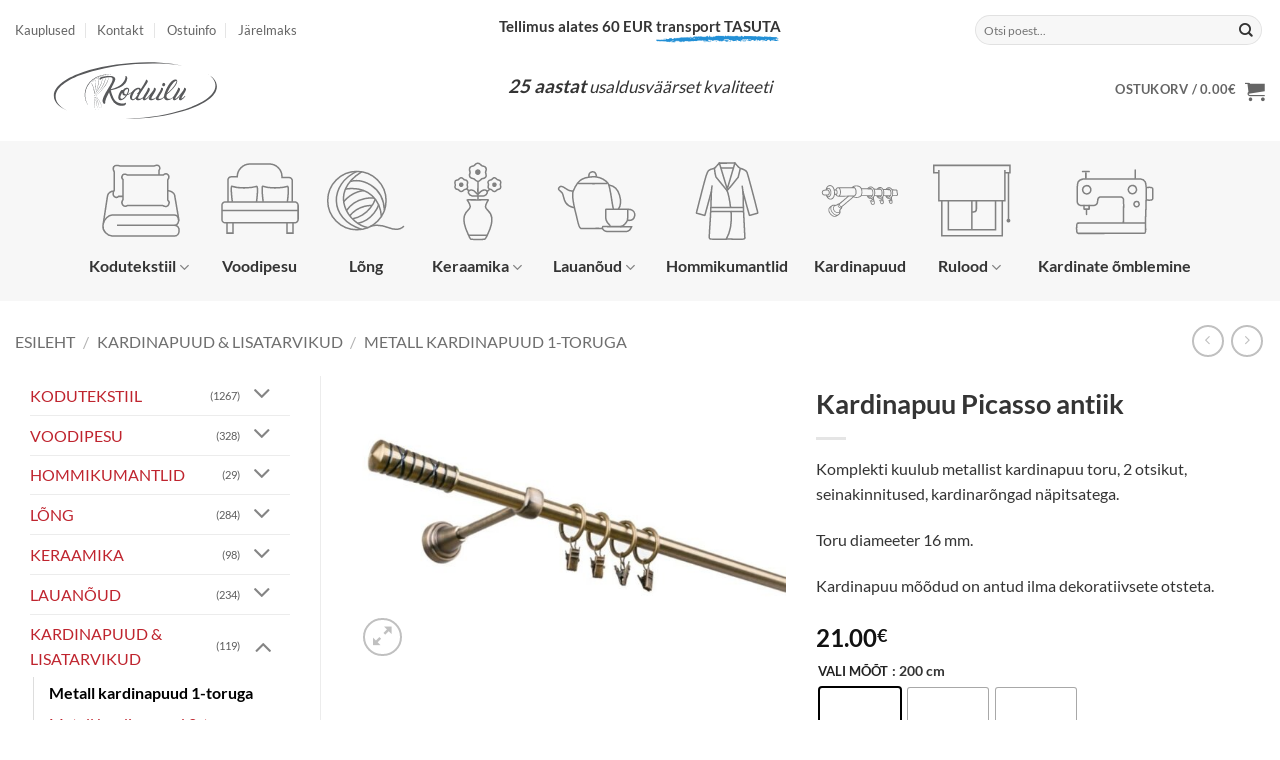

--- FILE ---
content_type: text/html; charset=UTF-8
request_url: https://koduilu.ee/toode/kardinapuu-picasso-antiik/
body_size: 41003
content:
<!DOCTYPE html>
<html lang="et" class="loading-site no-js">
<head>
	<meta charset="UTF-8" />
	<link rel="profile" href="http://gmpg.org/xfn/11" />
	<link rel="pingback" href="https://koduilu.ee/xmlrpc.php" />

	<script>(function(html){html.className = html.className.replace(/\bno-js\b/,'js')})(document.documentElement);</script>
<meta name='robots' content='index, follow, max-image-preview:large, max-snippet:-1, max-video-preview:-1' />

<!-- Google Tag Manager for WordPress by gtm4wp.com -->
<script data-cfasync="false" data-pagespeed-no-defer>
	var gtm4wp_datalayer_name = "dataLayer";
	var dataLayer = dataLayer || [];
	const gtm4wp_use_sku_instead = 0;
	const gtm4wp_currency = 'EUR';
	const gtm4wp_product_per_impression = 0;
	const gtm4wp_clear_ecommerce = true;
	const gtm4wp_datalayer_max_timeout = 2000;
</script>
<!-- End Google Tag Manager for WordPress by gtm4wp.com --><meta name="viewport" content="width=device-width, initial-scale=1" />
	<!-- This site is optimized with the Yoast SEO plugin v26.7 - https://yoast.com/wordpress/plugins/seo/ -->
	<title>Kardinapuu Picasso antiik - Koduilu</title>
	<link rel="canonical" href="https://koduilu.ee/toode/kardinapuu-picasso-antiik/" />
	<meta property="og:locale" content="et_EE" />
	<meta property="og:type" content="article" />
	<meta property="og:title" content="Kardinapuu Picasso antiik - Koduilu" />
	<meta property="og:description" content="Komplekti kuulub metallist kardinapuu toru, 2 otsikut, seinakinnitused, kardinarõngad näpitsatega. Toru diameeter 16 mm. Kardinapuu mõõdud on antud ilma dekoratiivsete otsteta." />
	<meta property="og:url" content="https://koduilu.ee/toode/kardinapuu-picasso-antiik/" />
	<meta property="og:site_name" content="Koduilu" />
	<meta property="article:modified_time" content="2024-03-27T10:58:57+00:00" />
	<meta property="og:image" content="https://koduilu.ee/wp-content/uploads/2024/03/kardinapuu-3.jpg" />
	<meta property="og:image:width" content="800" />
	<meta property="og:image:height" content="534" />
	<meta property="og:image:type" content="image/jpeg" />
	<meta name="twitter:card" content="summary_large_image" />
	<meta name="twitter:label1" content="Est. reading time" />
	<meta name="twitter:data1" content="1 minut" />
	<script type="application/ld+json" class="yoast-schema-graph">{"@context":"https://schema.org","@graph":[{"@type":"WebPage","@id":"https://koduilu.ee/toode/kardinapuu-picasso-antiik/","url":"https://koduilu.ee/toode/kardinapuu-picasso-antiik/","name":"Kardinapuu Picasso antiik - Koduilu","isPartOf":{"@id":"https://koduilu.ee/#website"},"primaryImageOfPage":{"@id":"https://koduilu.ee/toode/kardinapuu-picasso-antiik/#primaryimage"},"image":{"@id":"https://koduilu.ee/toode/kardinapuu-picasso-antiik/#primaryimage"},"thumbnailUrl":"https://koduilu.ee/wp-content/uploads/2024/03/kardinapuu-3.jpg","datePublished":"2024-03-27T10:53:05+00:00","dateModified":"2024-03-27T10:58:57+00:00","breadcrumb":{"@id":"https://koduilu.ee/toode/kardinapuu-picasso-antiik/#breadcrumb"},"inLanguage":"et","potentialAction":[{"@type":"ReadAction","target":["https://koduilu.ee/toode/kardinapuu-picasso-antiik/"]}]},{"@type":"ImageObject","inLanguage":"et","@id":"https://koduilu.ee/toode/kardinapuu-picasso-antiik/#primaryimage","url":"https://koduilu.ee/wp-content/uploads/2024/03/kardinapuu-3.jpg","contentUrl":"https://koduilu.ee/wp-content/uploads/2024/03/kardinapuu-3.jpg","width":800,"height":534},{"@type":"BreadcrumbList","@id":"https://koduilu.ee/toode/kardinapuu-picasso-antiik/#breadcrumb","itemListElement":[{"@type":"ListItem","position":1,"name":"Home","item":"https://koduilu.ee/"},{"@type":"ListItem","position":2,"name":"Pood","item":"https://koduilu.ee/pood/"},{"@type":"ListItem","position":3,"name":"Kardinapuu Picasso antiik"}]},{"@type":"WebSite","@id":"https://koduilu.ee/#website","url":"https://koduilu.ee/","name":"Koduilu","description":"Kodukaubad e-poest","potentialAction":[{"@type":"SearchAction","target":{"@type":"EntryPoint","urlTemplate":"https://koduilu.ee/?s={search_term_string}"},"query-input":{"@type":"PropertyValueSpecification","valueRequired":true,"valueName":"search_term_string"}}],"inLanguage":"et"}]}</script>
	<!-- / Yoast SEO plugin. -->


<link rel='dns-prefetch' href='//cdn.jsdelivr.net' />
<link rel='prefetch' href='https://koduilu.ee/wp-content/themes/flatsome/assets/js/flatsome.js?ver=e2eddd6c228105dac048' />
<link rel='prefetch' href='https://koduilu.ee/wp-content/themes/flatsome/assets/js/chunk.slider.js?ver=3.20.4' />
<link rel='prefetch' href='https://koduilu.ee/wp-content/themes/flatsome/assets/js/chunk.popups.js?ver=3.20.4' />
<link rel='prefetch' href='https://koduilu.ee/wp-content/themes/flatsome/assets/js/chunk.tooltips.js?ver=3.20.4' />
<link rel='prefetch' href='https://koduilu.ee/wp-content/themes/flatsome/assets/js/woocommerce.js?ver=1c9be63d628ff7c3ff4c' />
<link rel="alternate" type="application/rss+xml" title="Koduilu &raquo; RSS" href="https://koduilu.ee/feed/" />
<link rel="alternate" type="application/rss+xml" title="Koduilu &raquo; Kommentaaride RSS" href="https://koduilu.ee/comments/feed/" />
<link rel="alternate" title="oEmbed (JSON)" type="application/json+oembed" href="https://koduilu.ee/wp-json/oembed/1.0/embed?url=https%3A%2F%2Fkoduilu.ee%2Ftoode%2Fkardinapuu-picasso-antiik%2F" />
<link rel="alternate" title="oEmbed (XML)" type="text/xml+oembed" href="https://koduilu.ee/wp-json/oembed/1.0/embed?url=https%3A%2F%2Fkoduilu.ee%2Ftoode%2Fkardinapuu-picasso-antiik%2F&#038;format=xml" />
<style id='wp-img-auto-sizes-contain-inline-css' type='text/css'>
img:is([sizes=auto i],[sizes^="auto," i]){contain-intrinsic-size:3000px 1500px}
/*# sourceURL=wp-img-auto-sizes-contain-inline-css */
</style>
<style id='wp-emoji-styles-inline-css' type='text/css'>

	img.wp-smiley, img.emoji {
		display: inline !important;
		border: none !important;
		box-shadow: none !important;
		height: 1em !important;
		width: 1em !important;
		margin: 0 0.07em !important;
		vertical-align: -0.1em !important;
		background: none !important;
		padding: 0 !important;
	}
/*# sourceURL=wp-emoji-styles-inline-css */
</style>
<style id='wp-block-library-inline-css' type='text/css'>
:root{--wp-block-synced-color:#7a00df;--wp-block-synced-color--rgb:122,0,223;--wp-bound-block-color:var(--wp-block-synced-color);--wp-editor-canvas-background:#ddd;--wp-admin-theme-color:#007cba;--wp-admin-theme-color--rgb:0,124,186;--wp-admin-theme-color-darker-10:#006ba1;--wp-admin-theme-color-darker-10--rgb:0,107,160.5;--wp-admin-theme-color-darker-20:#005a87;--wp-admin-theme-color-darker-20--rgb:0,90,135;--wp-admin-border-width-focus:2px}@media (min-resolution:192dpi){:root{--wp-admin-border-width-focus:1.5px}}.wp-element-button{cursor:pointer}:root .has-very-light-gray-background-color{background-color:#eee}:root .has-very-dark-gray-background-color{background-color:#313131}:root .has-very-light-gray-color{color:#eee}:root .has-very-dark-gray-color{color:#313131}:root .has-vivid-green-cyan-to-vivid-cyan-blue-gradient-background{background:linear-gradient(135deg,#00d084,#0693e3)}:root .has-purple-crush-gradient-background{background:linear-gradient(135deg,#34e2e4,#4721fb 50%,#ab1dfe)}:root .has-hazy-dawn-gradient-background{background:linear-gradient(135deg,#faaca8,#dad0ec)}:root .has-subdued-olive-gradient-background{background:linear-gradient(135deg,#fafae1,#67a671)}:root .has-atomic-cream-gradient-background{background:linear-gradient(135deg,#fdd79a,#004a59)}:root .has-nightshade-gradient-background{background:linear-gradient(135deg,#330968,#31cdcf)}:root .has-midnight-gradient-background{background:linear-gradient(135deg,#020381,#2874fc)}:root{--wp--preset--font-size--normal:16px;--wp--preset--font-size--huge:42px}.has-regular-font-size{font-size:1em}.has-larger-font-size{font-size:2.625em}.has-normal-font-size{font-size:var(--wp--preset--font-size--normal)}.has-huge-font-size{font-size:var(--wp--preset--font-size--huge)}.has-text-align-center{text-align:center}.has-text-align-left{text-align:left}.has-text-align-right{text-align:right}.has-fit-text{white-space:nowrap!important}#end-resizable-editor-section{display:none}.aligncenter{clear:both}.items-justified-left{justify-content:flex-start}.items-justified-center{justify-content:center}.items-justified-right{justify-content:flex-end}.items-justified-space-between{justify-content:space-between}.screen-reader-text{border:0;clip-path:inset(50%);height:1px;margin:-1px;overflow:hidden;padding:0;position:absolute;width:1px;word-wrap:normal!important}.screen-reader-text:focus{background-color:#ddd;clip-path:none;color:#444;display:block;font-size:1em;height:auto;left:5px;line-height:normal;padding:15px 23px 14px;text-decoration:none;top:5px;width:auto;z-index:100000}html :where(.has-border-color){border-style:solid}html :where([style*=border-top-color]){border-top-style:solid}html :where([style*=border-right-color]){border-right-style:solid}html :where([style*=border-bottom-color]){border-bottom-style:solid}html :where([style*=border-left-color]){border-left-style:solid}html :where([style*=border-width]){border-style:solid}html :where([style*=border-top-width]){border-top-style:solid}html :where([style*=border-right-width]){border-right-style:solid}html :where([style*=border-bottom-width]){border-bottom-style:solid}html :where([style*=border-left-width]){border-left-style:solid}html :where(img[class*=wp-image-]){height:auto;max-width:100%}:where(figure){margin:0 0 1em}html :where(.is-position-sticky){--wp-admin--admin-bar--position-offset:var(--wp-admin--admin-bar--height,0px)}@media screen and (max-width:600px){html :where(.is-position-sticky){--wp-admin--admin-bar--position-offset:0px}}

/*# sourceURL=wp-block-library-inline-css */
</style><link rel='stylesheet' id='wc-blocks-style-css' href='https://koduilu.ee/wp-content/plugins/woocommerce/assets/client/blocks/wc-blocks.css?ver=wc-10.4.3' type='text/css' media='all' />
<style id='global-styles-inline-css' type='text/css'>
:root{--wp--preset--aspect-ratio--square: 1;--wp--preset--aspect-ratio--4-3: 4/3;--wp--preset--aspect-ratio--3-4: 3/4;--wp--preset--aspect-ratio--3-2: 3/2;--wp--preset--aspect-ratio--2-3: 2/3;--wp--preset--aspect-ratio--16-9: 16/9;--wp--preset--aspect-ratio--9-16: 9/16;--wp--preset--color--black: #000000;--wp--preset--color--cyan-bluish-gray: #abb8c3;--wp--preset--color--white: #ffffff;--wp--preset--color--pale-pink: #f78da7;--wp--preset--color--vivid-red: #cf2e2e;--wp--preset--color--luminous-vivid-orange: #ff6900;--wp--preset--color--luminous-vivid-amber: #fcb900;--wp--preset--color--light-green-cyan: #7bdcb5;--wp--preset--color--vivid-green-cyan: #00d084;--wp--preset--color--pale-cyan-blue: #8ed1fc;--wp--preset--color--vivid-cyan-blue: #0693e3;--wp--preset--color--vivid-purple: #9b51e0;--wp--preset--color--primary: #bf242e;--wp--preset--color--secondary: #C05530;--wp--preset--color--success: #627D47;--wp--preset--color--alert: #b20000;--wp--preset--gradient--vivid-cyan-blue-to-vivid-purple: linear-gradient(135deg,rgb(6,147,227) 0%,rgb(155,81,224) 100%);--wp--preset--gradient--light-green-cyan-to-vivid-green-cyan: linear-gradient(135deg,rgb(122,220,180) 0%,rgb(0,208,130) 100%);--wp--preset--gradient--luminous-vivid-amber-to-luminous-vivid-orange: linear-gradient(135deg,rgb(252,185,0) 0%,rgb(255,105,0) 100%);--wp--preset--gradient--luminous-vivid-orange-to-vivid-red: linear-gradient(135deg,rgb(255,105,0) 0%,rgb(207,46,46) 100%);--wp--preset--gradient--very-light-gray-to-cyan-bluish-gray: linear-gradient(135deg,rgb(238,238,238) 0%,rgb(169,184,195) 100%);--wp--preset--gradient--cool-to-warm-spectrum: linear-gradient(135deg,rgb(74,234,220) 0%,rgb(151,120,209) 20%,rgb(207,42,186) 40%,rgb(238,44,130) 60%,rgb(251,105,98) 80%,rgb(254,248,76) 100%);--wp--preset--gradient--blush-light-purple: linear-gradient(135deg,rgb(255,206,236) 0%,rgb(152,150,240) 100%);--wp--preset--gradient--blush-bordeaux: linear-gradient(135deg,rgb(254,205,165) 0%,rgb(254,45,45) 50%,rgb(107,0,62) 100%);--wp--preset--gradient--luminous-dusk: linear-gradient(135deg,rgb(255,203,112) 0%,rgb(199,81,192) 50%,rgb(65,88,208) 100%);--wp--preset--gradient--pale-ocean: linear-gradient(135deg,rgb(255,245,203) 0%,rgb(182,227,212) 50%,rgb(51,167,181) 100%);--wp--preset--gradient--electric-grass: linear-gradient(135deg,rgb(202,248,128) 0%,rgb(113,206,126) 100%);--wp--preset--gradient--midnight: linear-gradient(135deg,rgb(2,3,129) 0%,rgb(40,116,252) 100%);--wp--preset--font-size--small: 13px;--wp--preset--font-size--medium: 20px;--wp--preset--font-size--large: 36px;--wp--preset--font-size--x-large: 42px;--wp--preset--spacing--20: 0.44rem;--wp--preset--spacing--30: 0.67rem;--wp--preset--spacing--40: 1rem;--wp--preset--spacing--50: 1.5rem;--wp--preset--spacing--60: 2.25rem;--wp--preset--spacing--70: 3.38rem;--wp--preset--spacing--80: 5.06rem;--wp--preset--shadow--natural: 6px 6px 9px rgba(0, 0, 0, 0.2);--wp--preset--shadow--deep: 12px 12px 50px rgba(0, 0, 0, 0.4);--wp--preset--shadow--sharp: 6px 6px 0px rgba(0, 0, 0, 0.2);--wp--preset--shadow--outlined: 6px 6px 0px -3px rgb(255, 255, 255), 6px 6px rgb(0, 0, 0);--wp--preset--shadow--crisp: 6px 6px 0px rgb(0, 0, 0);}:where(body) { margin: 0; }.wp-site-blocks > .alignleft { float: left; margin-right: 2em; }.wp-site-blocks > .alignright { float: right; margin-left: 2em; }.wp-site-blocks > .aligncenter { justify-content: center; margin-left: auto; margin-right: auto; }:where(.is-layout-flex){gap: 0.5em;}:where(.is-layout-grid){gap: 0.5em;}.is-layout-flow > .alignleft{float: left;margin-inline-start: 0;margin-inline-end: 2em;}.is-layout-flow > .alignright{float: right;margin-inline-start: 2em;margin-inline-end: 0;}.is-layout-flow > .aligncenter{margin-left: auto !important;margin-right: auto !important;}.is-layout-constrained > .alignleft{float: left;margin-inline-start: 0;margin-inline-end: 2em;}.is-layout-constrained > .alignright{float: right;margin-inline-start: 2em;margin-inline-end: 0;}.is-layout-constrained > .aligncenter{margin-left: auto !important;margin-right: auto !important;}.is-layout-constrained > :where(:not(.alignleft):not(.alignright):not(.alignfull)){margin-left: auto !important;margin-right: auto !important;}body .is-layout-flex{display: flex;}.is-layout-flex{flex-wrap: wrap;align-items: center;}.is-layout-flex > :is(*, div){margin: 0;}body .is-layout-grid{display: grid;}.is-layout-grid > :is(*, div){margin: 0;}body{padding-top: 0px;padding-right: 0px;padding-bottom: 0px;padding-left: 0px;}a:where(:not(.wp-element-button)){text-decoration: none;}:root :where(.wp-element-button, .wp-block-button__link){background-color: #32373c;border-width: 0;color: #fff;font-family: inherit;font-size: inherit;font-style: inherit;font-weight: inherit;letter-spacing: inherit;line-height: inherit;padding-top: calc(0.667em + 2px);padding-right: calc(1.333em + 2px);padding-bottom: calc(0.667em + 2px);padding-left: calc(1.333em + 2px);text-decoration: none;text-transform: inherit;}.has-black-color{color: var(--wp--preset--color--black) !important;}.has-cyan-bluish-gray-color{color: var(--wp--preset--color--cyan-bluish-gray) !important;}.has-white-color{color: var(--wp--preset--color--white) !important;}.has-pale-pink-color{color: var(--wp--preset--color--pale-pink) !important;}.has-vivid-red-color{color: var(--wp--preset--color--vivid-red) !important;}.has-luminous-vivid-orange-color{color: var(--wp--preset--color--luminous-vivid-orange) !important;}.has-luminous-vivid-amber-color{color: var(--wp--preset--color--luminous-vivid-amber) !important;}.has-light-green-cyan-color{color: var(--wp--preset--color--light-green-cyan) !important;}.has-vivid-green-cyan-color{color: var(--wp--preset--color--vivid-green-cyan) !important;}.has-pale-cyan-blue-color{color: var(--wp--preset--color--pale-cyan-blue) !important;}.has-vivid-cyan-blue-color{color: var(--wp--preset--color--vivid-cyan-blue) !important;}.has-vivid-purple-color{color: var(--wp--preset--color--vivid-purple) !important;}.has-primary-color{color: var(--wp--preset--color--primary) !important;}.has-secondary-color{color: var(--wp--preset--color--secondary) !important;}.has-success-color{color: var(--wp--preset--color--success) !important;}.has-alert-color{color: var(--wp--preset--color--alert) !important;}.has-black-background-color{background-color: var(--wp--preset--color--black) !important;}.has-cyan-bluish-gray-background-color{background-color: var(--wp--preset--color--cyan-bluish-gray) !important;}.has-white-background-color{background-color: var(--wp--preset--color--white) !important;}.has-pale-pink-background-color{background-color: var(--wp--preset--color--pale-pink) !important;}.has-vivid-red-background-color{background-color: var(--wp--preset--color--vivid-red) !important;}.has-luminous-vivid-orange-background-color{background-color: var(--wp--preset--color--luminous-vivid-orange) !important;}.has-luminous-vivid-amber-background-color{background-color: var(--wp--preset--color--luminous-vivid-amber) !important;}.has-light-green-cyan-background-color{background-color: var(--wp--preset--color--light-green-cyan) !important;}.has-vivid-green-cyan-background-color{background-color: var(--wp--preset--color--vivid-green-cyan) !important;}.has-pale-cyan-blue-background-color{background-color: var(--wp--preset--color--pale-cyan-blue) !important;}.has-vivid-cyan-blue-background-color{background-color: var(--wp--preset--color--vivid-cyan-blue) !important;}.has-vivid-purple-background-color{background-color: var(--wp--preset--color--vivid-purple) !important;}.has-primary-background-color{background-color: var(--wp--preset--color--primary) !important;}.has-secondary-background-color{background-color: var(--wp--preset--color--secondary) !important;}.has-success-background-color{background-color: var(--wp--preset--color--success) !important;}.has-alert-background-color{background-color: var(--wp--preset--color--alert) !important;}.has-black-border-color{border-color: var(--wp--preset--color--black) !important;}.has-cyan-bluish-gray-border-color{border-color: var(--wp--preset--color--cyan-bluish-gray) !important;}.has-white-border-color{border-color: var(--wp--preset--color--white) !important;}.has-pale-pink-border-color{border-color: var(--wp--preset--color--pale-pink) !important;}.has-vivid-red-border-color{border-color: var(--wp--preset--color--vivid-red) !important;}.has-luminous-vivid-orange-border-color{border-color: var(--wp--preset--color--luminous-vivid-orange) !important;}.has-luminous-vivid-amber-border-color{border-color: var(--wp--preset--color--luminous-vivid-amber) !important;}.has-light-green-cyan-border-color{border-color: var(--wp--preset--color--light-green-cyan) !important;}.has-vivid-green-cyan-border-color{border-color: var(--wp--preset--color--vivid-green-cyan) !important;}.has-pale-cyan-blue-border-color{border-color: var(--wp--preset--color--pale-cyan-blue) !important;}.has-vivid-cyan-blue-border-color{border-color: var(--wp--preset--color--vivid-cyan-blue) !important;}.has-vivid-purple-border-color{border-color: var(--wp--preset--color--vivid-purple) !important;}.has-primary-border-color{border-color: var(--wp--preset--color--primary) !important;}.has-secondary-border-color{border-color: var(--wp--preset--color--secondary) !important;}.has-success-border-color{border-color: var(--wp--preset--color--success) !important;}.has-alert-border-color{border-color: var(--wp--preset--color--alert) !important;}.has-vivid-cyan-blue-to-vivid-purple-gradient-background{background: var(--wp--preset--gradient--vivid-cyan-blue-to-vivid-purple) !important;}.has-light-green-cyan-to-vivid-green-cyan-gradient-background{background: var(--wp--preset--gradient--light-green-cyan-to-vivid-green-cyan) !important;}.has-luminous-vivid-amber-to-luminous-vivid-orange-gradient-background{background: var(--wp--preset--gradient--luminous-vivid-amber-to-luminous-vivid-orange) !important;}.has-luminous-vivid-orange-to-vivid-red-gradient-background{background: var(--wp--preset--gradient--luminous-vivid-orange-to-vivid-red) !important;}.has-very-light-gray-to-cyan-bluish-gray-gradient-background{background: var(--wp--preset--gradient--very-light-gray-to-cyan-bluish-gray) !important;}.has-cool-to-warm-spectrum-gradient-background{background: var(--wp--preset--gradient--cool-to-warm-spectrum) !important;}.has-blush-light-purple-gradient-background{background: var(--wp--preset--gradient--blush-light-purple) !important;}.has-blush-bordeaux-gradient-background{background: var(--wp--preset--gradient--blush-bordeaux) !important;}.has-luminous-dusk-gradient-background{background: var(--wp--preset--gradient--luminous-dusk) !important;}.has-pale-ocean-gradient-background{background: var(--wp--preset--gradient--pale-ocean) !important;}.has-electric-grass-gradient-background{background: var(--wp--preset--gradient--electric-grass) !important;}.has-midnight-gradient-background{background: var(--wp--preset--gradient--midnight) !important;}.has-small-font-size{font-size: var(--wp--preset--font-size--small) !important;}.has-medium-font-size{font-size: var(--wp--preset--font-size--medium) !important;}.has-large-font-size{font-size: var(--wp--preset--font-size--large) !important;}.has-x-large-font-size{font-size: var(--wp--preset--font-size--x-large) !important;}
/*# sourceURL=global-styles-inline-css */
</style>

<link rel='stylesheet' id='contact-form-7-css' href='https://koduilu.ee/wp-content/plugins/contact-form-7/includes/css/styles.css?ver=6.1.4' type='text/css' media='all' />
<link rel='stylesheet' id='esto-calculator-css-css' href='https://koduilu.ee/wp-content/plugins/esto-payment-methods/assets/css/calculator.css?ver=1768524705' type='text/css' media='all' />
<link rel='stylesheet' id='woo-shipping-dpd-baltic-css' href='https://koduilu.ee/wp-content/plugins/woo-shipping-dpd-baltic/public/css/dpd-public.css?ver=1.2.89' type='text/css' media='all' />
<link rel='stylesheet' id='select2css-css' href='//cdn.jsdelivr.net/npm/select2@4.1.0-rc.0/dist/css/select2.min.css?ver=1.0' type='text/css' media='all' />
<link rel='stylesheet' id='photoswipe-css' href='https://koduilu.ee/wp-content/plugins/woocommerce/assets/css/photoswipe/photoswipe.min.css?ver=10.4.3' type='text/css' media='all' />
<link rel='stylesheet' id='photoswipe-default-skin-css' href='https://koduilu.ee/wp-content/plugins/woocommerce/assets/css/photoswipe/default-skin/default-skin.min.css?ver=10.4.3' type='text/css' media='all' />
<style id='woocommerce-inline-inline-css' type='text/css'>
.woocommerce form .form-row .required { visibility: visible; }
/*# sourceURL=woocommerce-inline-inline-css */
</style>
<link rel='stylesheet' id='woo-variation-swatches-css' href='https://koduilu.ee/wp-content/plugins/woo-variation-swatches/assets/css/frontend.min.css?ver=1763025078' type='text/css' media='all' />
<style id='woo-variation-swatches-inline-css' type='text/css'>
:root {
--wvs-tick:url("data:image/svg+xml;utf8,%3Csvg filter='drop-shadow(0px 0px 2px rgb(0 0 0 / .8))' xmlns='http://www.w3.org/2000/svg'  viewBox='0 0 30 30'%3E%3Cpath fill='none' stroke='%23ffffff' stroke-linecap='round' stroke-linejoin='round' stroke-width='4' d='M4 16L11 23 27 7'/%3E%3C/svg%3E");

--wvs-cross:url("data:image/svg+xml;utf8,%3Csvg filter='drop-shadow(0px 0px 5px rgb(255 255 255 / .6))' xmlns='http://www.w3.org/2000/svg' width='72px' height='72px' viewBox='0 0 24 24'%3E%3Cpath fill='none' stroke='%23ff0000' stroke-linecap='round' stroke-width='0.6' d='M5 5L19 19M19 5L5 19'/%3E%3C/svg%3E");
--wvs-single-product-item-width:80px;
--wvs-single-product-item-height:80px;
--wvs-single-product-item-font-size:16px}
/*# sourceURL=woo-variation-swatches-inline-css */
</style>
<link rel='stylesheet' id='dashicons-css' href='https://koduilu.ee/wp-includes/css/dashicons.min.css?ver=077b08ae835cb41d4c419d8da678a91f' type='text/css' media='all' />
<link rel='stylesheet' id='thwepof-public-style-css' href='https://koduilu.ee/wp-content/plugins/woo-extra-product-options/public/assets/css/thwepof-public.min.css?ver=077b08ae835cb41d4c419d8da678a91f' type='text/css' media='all' />
<link rel='stylesheet' id='jquery-ui-style-css' href='https://koduilu.ee/wp-content/plugins/woo-extra-product-options/public/assets/css/jquery-ui/jquery-ui.css?ver=077b08ae835cb41d4c419d8da678a91f' type='text/css' media='all' />
<link rel='stylesheet' id='jquery-timepicker-css' href='https://koduilu.ee/wp-content/plugins/woo-extra-product-options/public/assets/js/timepicker/jquery.timepicker.css?ver=077b08ae835cb41d4c419d8da678a91f' type='text/css' media='all' />
<link rel='stylesheet' id='flatsome-main-css' href='https://koduilu.ee/wp-content/themes/flatsome/assets/css/flatsome.css?ver=3.20.4' type='text/css' media='all' />
<style id='flatsome-main-inline-css' type='text/css'>
@font-face {
				font-family: "fl-icons";
				font-display: block;
				src: url(https://koduilu.ee/wp-content/themes/flatsome/assets/css/icons/fl-icons.eot?v=3.20.4);
				src:
					url(https://koduilu.ee/wp-content/themes/flatsome/assets/css/icons/fl-icons.eot#iefix?v=3.20.4) format("embedded-opentype"),
					url(https://koduilu.ee/wp-content/themes/flatsome/assets/css/icons/fl-icons.woff2?v=3.20.4) format("woff2"),
					url(https://koduilu.ee/wp-content/themes/flatsome/assets/css/icons/fl-icons.ttf?v=3.20.4) format("truetype"),
					url(https://koduilu.ee/wp-content/themes/flatsome/assets/css/icons/fl-icons.woff?v=3.20.4) format("woff"),
					url(https://koduilu.ee/wp-content/themes/flatsome/assets/css/icons/fl-icons.svg?v=3.20.4#fl-icons) format("svg");
			}
/*# sourceURL=flatsome-main-inline-css */
</style>
<link rel='stylesheet' id='flatsome-shop-css' href='https://koduilu.ee/wp-content/themes/flatsome/assets/css/flatsome-shop.css?ver=3.20.4' type='text/css' media='all' />
<link rel='stylesheet' id='flatsome-style-css' href='https://koduilu.ee/wp-content/themes/flatsome-child/style.css?ver=3.0' type='text/css' media='all' />
<script type="text/javascript">
            window._nslDOMReady = (function () {
                const executedCallbacks = new Set();
            
                return function (callback) {
                    /**
                    * Third parties might dispatch DOMContentLoaded events, so we need to ensure that we only run our callback once!
                    */
                    if (executedCallbacks.has(callback)) return;
            
                    const wrappedCallback = function () {
                        if (executedCallbacks.has(callback)) return;
                        executedCallbacks.add(callback);
                        callback();
                    };
            
                    if (document.readyState === "complete" || document.readyState === "interactive") {
                        wrappedCallback();
                    } else {
                        document.addEventListener("DOMContentLoaded", wrappedCallback);
                    }
                };
            })();
        </script><script type="text/javascript" src="https://koduilu.ee/wp-includes/js/jquery/jquery.min.js?ver=3.7.1" id="jquery-core-js"></script>
<script type="text/javascript" src="https://koduilu.ee/wp-includes/js/jquery/jquery-migrate.min.js?ver=3.4.1" id="jquery-migrate-js"></script>
<script type="text/javascript" id="woo-shipping-dpd-baltic-js-extra">
/* <![CDATA[ */
var dpd = {"fe_ajax_nonce":"270d057509","ajax_url":"/wp-admin/admin-ajax.php"};
//# sourceURL=woo-shipping-dpd-baltic-js-extra
/* ]]> */
</script>
<script type="text/javascript" src="https://koduilu.ee/wp-content/plugins/woo-shipping-dpd-baltic/public/js/dpd-public.js?ver=1.2.89" id="woo-shipping-dpd-baltic-js"></script>
<script type="text/javascript" src="https://koduilu.ee/wp-content/plugins/woocommerce/assets/js/jquery-blockui/jquery.blockUI.min.js?ver=2.7.0-wc.10.4.3" id="wc-jquery-blockui-js" data-wp-strategy="defer"></script>
<script type="text/javascript" id="wc-add-to-cart-js-extra">
/* <![CDATA[ */
var wc_add_to_cart_params = {"ajax_url":"/wp-admin/admin-ajax.php","wc_ajax_url":"/?wc-ajax=%%endpoint%%","i18n_view_cart":"Vaata ostukorvi","cart_url":"https://koduilu.ee/cart/","is_cart":"","cart_redirect_after_add":"no"};
//# sourceURL=wc-add-to-cart-js-extra
/* ]]> */
</script>
<script type="text/javascript" src="https://koduilu.ee/wp-content/plugins/woocommerce/assets/js/frontend/add-to-cart.min.js?ver=10.4.3" id="wc-add-to-cart-js" defer="defer" data-wp-strategy="defer"></script>
<script type="text/javascript" src="https://koduilu.ee/wp-content/plugins/woocommerce/assets/js/photoswipe/photoswipe.min.js?ver=4.1.1-wc.10.4.3" id="wc-photoswipe-js" defer="defer" data-wp-strategy="defer"></script>
<script type="text/javascript" src="https://koduilu.ee/wp-content/plugins/woocommerce/assets/js/photoswipe/photoswipe-ui-default.min.js?ver=4.1.1-wc.10.4.3" id="wc-photoswipe-ui-default-js" defer="defer" data-wp-strategy="defer"></script>
<script type="text/javascript" id="wc-single-product-js-extra">
/* <![CDATA[ */
var wc_single_product_params = {"i18n_required_rating_text":"Palun vali hinnang","i18n_rating_options":["1 of 5 stars","2 of 5 stars","3 of 5 stars","4 of 5 stars","5 of 5 stars"],"i18n_product_gallery_trigger_text":"View full-screen image gallery","review_rating_required":"yes","flexslider":{"rtl":false,"animation":"slide","smoothHeight":true,"directionNav":false,"controlNav":"thumbnails","slideshow":false,"animationSpeed":500,"animationLoop":false,"allowOneSlide":false},"zoom_enabled":"","zoom_options":[],"photoswipe_enabled":"1","photoswipe_options":{"shareEl":false,"closeOnScroll":false,"history":false,"hideAnimationDuration":0,"showAnimationDuration":0},"flexslider_enabled":""};
//# sourceURL=wc-single-product-js-extra
/* ]]> */
</script>
<script type="text/javascript" src="https://koduilu.ee/wp-content/plugins/woocommerce/assets/js/frontend/single-product.min.js?ver=10.4.3" id="wc-single-product-js" defer="defer" data-wp-strategy="defer"></script>
<script type="text/javascript" src="https://koduilu.ee/wp-content/plugins/woocommerce/assets/js/js-cookie/js.cookie.min.js?ver=2.1.4-wc.10.4.3" id="wc-js-cookie-js" data-wp-strategy="defer"></script>
<link rel="https://api.w.org/" href="https://koduilu.ee/wp-json/" /><link rel="alternate" title="JSON" type="application/json" href="https://koduilu.ee/wp-json/wp/v2/product/47746" /><link rel="EditURI" type="application/rsd+xml" title="RSD" href="https://koduilu.ee/xmlrpc.php?rsd" />

<link rel='shortlink' href='https://koduilu.ee/?p=47746' />
	<style type="text/css">
		dt.variation-plugify_extra_details {
			display: none !important;
		}

	</style>

		<script>

					        // jQuery(document).on( 'change', '.wc_payment_methods input[name="payment_method"]', function() {
				// 	jQuery('body').trigger('update_checkout');
				// });
					</script>
			
<!-- Google Tag Manager for WordPress by gtm4wp.com -->
<!-- GTM Container placement set to automatic -->
<script data-cfasync="false" data-pagespeed-no-defer>
	var dataLayer_content = {"pagePostType":"product","pagePostType2":"single-product","pagePostAuthor":"raul","productRatingCounts":[],"productAverageRating":0,"productReviewCount":0,"productType":"variable","productIsVariable":1};
	dataLayer.push( dataLayer_content );
</script>
<script data-cfasync="false" data-pagespeed-no-defer>
(function(w,d,s,l,i){w[l]=w[l]||[];w[l].push({'gtm.start':
new Date().getTime(),event:'gtm.js'});var f=d.getElementsByTagName(s)[0],
j=d.createElement(s),dl=l!='dataLayer'?'&l='+l:'';j.async=true;j.src=
'//www.googletagmanager.com/gtm.js?id='+i+dl;f.parentNode.insertBefore(j,f);
})(window,document,'script','dataLayer','GTM-TJZ74SX');
</script>
<!-- End Google Tag Manager for WordPress by gtm4wp.com --><!-- Facebook Pixel Code -->
<script>
!function(f,b,e,v,n,t,s)
{if(f.fbq)return;n=f.fbq=function(){n.callMethod?
n.callMethod.apply(n,arguments):n.queue.push(arguments)};
if(!f._fbq)f._fbq=n;n.push=n;n.loaded=!0;n.version='2.0';
n.queue=[];t=b.createElement(e);t.async=!0;
t.src=v;s=b.getElementsByTagName(e)[0];
s.parentNode.insertBefore(t,s)}(window, document,'script',
'https://connect.facebook.net/en_US/fbevents.js');
fbq('init', '626704938709140');
fbq('track', 'PageView');
</script>
<noscript><img height="1" width="1" style="display:none"
src="https://www.facebook.com/tr?id=626704938709140&ev=PageView&noscript=1"
/></noscript>
<!-- End Facebook Pixel Code -->
	<noscript><style>.woocommerce-product-gallery{ opacity: 1 !important; }</style></noscript>
	<link rel="icon" href="https://koduilu.ee/wp-content/uploads/2025/12/cropped-koduilu-favicon-251210-32x32.png" sizes="32x32" />
<link rel="icon" href="https://koduilu.ee/wp-content/uploads/2025/12/cropped-koduilu-favicon-251210-192x192.png" sizes="192x192" />
<link rel="apple-touch-icon" href="https://koduilu.ee/wp-content/uploads/2025/12/cropped-koduilu-favicon-251210-180x180.png" />
<meta name="msapplication-TileImage" content="https://koduilu.ee/wp-content/uploads/2025/12/cropped-koduilu-favicon-251210-270x270.png" />
<style id="custom-css" type="text/css">:root {--primary-color: #bf242e;--fs-color-primary: #bf242e;--fs-color-secondary: #C05530;--fs-color-success: #627D47;--fs-color-alert: #b20000;--fs-color-base: rgba(17,17,17,0.85);--fs-experimental-link-color: #bf242e;--fs-experimental-link-color-hover: #111;}.tooltipster-base {--tooltip-color: #fff;--tooltip-bg-color: #000;}.off-canvas-right .mfp-content, .off-canvas-left .mfp-content {--drawer-width: 300px;}.off-canvas .mfp-content.off-canvas-cart {--drawer-width: 360px;}html{background-color:#ffffff!important;}.container-width, .full-width .ubermenu-nav, .container, .row{max-width: 1370px}.row.row-collapse{max-width: 1340px}.row.row-small{max-width: 1362.5px}.row.row-large{max-width: 1400px}.header-main{height: 61px}#logo img{max-height: 61px}#logo{width:200px;}.header-bottom{min-height: 55px}.header-top{min-height: 60px}.transparent .header-main{height: 265px}.transparent #logo img{max-height: 265px}.has-transparent + .page-title:first-of-type,.has-transparent + #main > .page-title,.has-transparent + #main > div > .page-title,.has-transparent + #main .page-header-wrapper:first-of-type .page-title{padding-top: 345px;}.header.show-on-scroll,.stuck .header-main{height:70px!important}.stuck #logo img{max-height: 70px!important}.search-form{ width: 60%;}.header-bg-color {background-color: #ffffff}.header-bottom {background-color: #f7f7f7}.header-bottom-nav > li > a{line-height: 30px }@media (max-width: 549px) {.header-main{height: 70px}#logo img{max-height: 70px}}.nav-dropdown{font-size:100%}.header-top{background-color:#ffffff!important;}h1,h2,h3,h4,h5,h6,.heading-font{color: rgba(17,17,17,0.85);}body{font-size: 100%;}@media screen and (max-width: 549px){body{font-size: 100%;}}body{font-family: Lato, sans-serif;}body {font-weight: 400;font-style: normal;}.nav > li > a {font-family: Lato, sans-serif;}.mobile-sidebar-levels-2 .nav > li > ul > li > a {font-family: Lato, sans-serif;}.nav > li > a,.mobile-sidebar-levels-2 .nav > li > ul > li > a {font-weight: 700;font-style: normal;}h1,h2,h3,h4,h5,h6,.heading-font, .off-canvas-center .nav-sidebar.nav-vertical > li > a{font-family: Lato, sans-serif;}h1,h2,h3,h4,h5,h6,.heading-font,.banner h1,.banner h2 {font-weight: 700;font-style: normal;}.alt-font{font-family: "Dancing Script", sans-serif;}.alt-font {font-weight: 400!important;font-style: normal!important;}.header:not(.transparent) .header-bottom-nav.nav > li > a{color: #343434;}.shop-page-title.featured-title .title-bg{ background-image: url(https://koduilu.ee/wp-content/uploads/2024/03/kardinapuu-3.jpg)!important;}@media screen and (min-width: 550px){.products .box-vertical .box-image{min-width: 200px!important;width: 200px!important;}}.page-title-small + main .product-container > .row{padding-top:0;}.nav-vertical-fly-out > li + li {border-top-width: 1px; border-top-style: solid;}.label-new.menu-item > a:after{content:"New";}.label-hot.menu-item > a:after{content:"Hot";}.label-sale.menu-item > a:after{content:"Sale";}.label-popular.menu-item > a:after{content:"Popular";}</style>		<style type="text/css" id="wp-custom-css">
			li.additional_information_tab {
    display: none !important;
}
ul.menu > li li > a, .widget > ul > li li > a {
	font-size: 1rem;
}
.mfp-close-btn-in .mfp-close {
	background-color: inherit;
}
html {
	background: radial-gradient(rgba(255,255,255,0) 0, rgba(255,255,255,.15) 30%, rgba(255,255,255,.3) 32%, rgba(255,255,255,0) 33%) 0 0,
radial-gradient(rgba(255,255,255,0) 0, rgba(255,255,255,.1) 11%, rgba(255,255,255,.3) 13%, rgba(255,255,255,0) 14%) 0 0,
radial-gradient(rgba(255,255,255,0) 0, rgba(255,255,255,.2) 17%, rgba(255,255,255,.43) 19%, rgba(255,255,255,0) 20%) 0 110px,
radial-gradient(rgba(255,255,255,0) 0, rgba(255,255,255,.2) 11%, rgba(255,255,255,.4) 13%, rgba(255,255,255,0) 14%) -130px -170px,
radial-gradient(rgba(255,255,255,0) 0, rgba(255,255,255,.2) 11%, rgba(255,255,255,.4) 13%, rgba(255,255,255,0) 14%) 130px 370px,
radial-gradient(rgba(255,255,255,0) 0, rgba(255,255,255,.1) 11%, rgba(255,255,255,.2) 13%, rgba(255,255,255,0) 14%) 0 0,
linear-gradient(45deg, #fff 0%, #f3c8cb 20%, #f3c8cb 30%, #f3c8cb 40%, #db5059 50%, #ae1922 60%, #ae1922 70%, #ae1922 80%, #b13e12 90%, #e27412 100%);
	background-size: 470px 470px, 970px 970px, 410px 410px, 610px 610px, 530px 530px, 730px 730px, 100% 100%;
	background-attachment: fixed;
}
.badge {
	height: 2em;
}
.badge-inner {
	padding: 10px;
}
.message-wrapper {
	padding-top: 3em;
}		</style>
		<style id="kirki-inline-styles">/* latin-ext */
@font-face {
  font-family: 'Lato';
  font-style: normal;
  font-weight: 400;
  font-display: swap;
  src: url(https://koduilu.ee/wp-content/fonts/lato/S6uyw4BMUTPHjxAwXjeu.woff2) format('woff2');
  unicode-range: U+0100-02BA, U+02BD-02C5, U+02C7-02CC, U+02CE-02D7, U+02DD-02FF, U+0304, U+0308, U+0329, U+1D00-1DBF, U+1E00-1E9F, U+1EF2-1EFF, U+2020, U+20A0-20AB, U+20AD-20C0, U+2113, U+2C60-2C7F, U+A720-A7FF;
}
/* latin */
@font-face {
  font-family: 'Lato';
  font-style: normal;
  font-weight: 400;
  font-display: swap;
  src: url(https://koduilu.ee/wp-content/fonts/lato/S6uyw4BMUTPHjx4wXg.woff2) format('woff2');
  unicode-range: U+0000-00FF, U+0131, U+0152-0153, U+02BB-02BC, U+02C6, U+02DA, U+02DC, U+0304, U+0308, U+0329, U+2000-206F, U+20AC, U+2122, U+2191, U+2193, U+2212, U+2215, U+FEFF, U+FFFD;
}
/* latin-ext */
@font-face {
  font-family: 'Lato';
  font-style: normal;
  font-weight: 700;
  font-display: swap;
  src: url(https://koduilu.ee/wp-content/fonts/lato/S6u9w4BMUTPHh6UVSwaPGR_p.woff2) format('woff2');
  unicode-range: U+0100-02BA, U+02BD-02C5, U+02C7-02CC, U+02CE-02D7, U+02DD-02FF, U+0304, U+0308, U+0329, U+1D00-1DBF, U+1E00-1E9F, U+1EF2-1EFF, U+2020, U+20A0-20AB, U+20AD-20C0, U+2113, U+2C60-2C7F, U+A720-A7FF;
}
/* latin */
@font-face {
  font-family: 'Lato';
  font-style: normal;
  font-weight: 700;
  font-display: swap;
  src: url(https://koduilu.ee/wp-content/fonts/lato/S6u9w4BMUTPHh6UVSwiPGQ.woff2) format('woff2');
  unicode-range: U+0000-00FF, U+0131, U+0152-0153, U+02BB-02BC, U+02C6, U+02DA, U+02DC, U+0304, U+0308, U+0329, U+2000-206F, U+20AC, U+2122, U+2191, U+2193, U+2212, U+2215, U+FEFF, U+FFFD;
}/* vietnamese */
@font-face {
  font-family: 'Dancing Script';
  font-style: normal;
  font-weight: 400;
  font-display: swap;
  src: url(https://koduilu.ee/wp-content/fonts/dancing-script/If2cXTr6YS-zF4S-kcSWSVi_sxjsohD9F50Ruu7BMSo3Rep8ltA.woff2) format('woff2');
  unicode-range: U+0102-0103, U+0110-0111, U+0128-0129, U+0168-0169, U+01A0-01A1, U+01AF-01B0, U+0300-0301, U+0303-0304, U+0308-0309, U+0323, U+0329, U+1EA0-1EF9, U+20AB;
}
/* latin-ext */
@font-face {
  font-family: 'Dancing Script';
  font-style: normal;
  font-weight: 400;
  font-display: swap;
  src: url(https://koduilu.ee/wp-content/fonts/dancing-script/If2cXTr6YS-zF4S-kcSWSVi_sxjsohD9F50Ruu7BMSo3ROp8ltA.woff2) format('woff2');
  unicode-range: U+0100-02BA, U+02BD-02C5, U+02C7-02CC, U+02CE-02D7, U+02DD-02FF, U+0304, U+0308, U+0329, U+1D00-1DBF, U+1E00-1E9F, U+1EF2-1EFF, U+2020, U+20A0-20AB, U+20AD-20C0, U+2113, U+2C60-2C7F, U+A720-A7FF;
}
/* latin */
@font-face {
  font-family: 'Dancing Script';
  font-style: normal;
  font-weight: 400;
  font-display: swap;
  src: url(https://koduilu.ee/wp-content/fonts/dancing-script/If2cXTr6YS-zF4S-kcSWSVi_sxjsohD9F50Ruu7BMSo3Sup8.woff2) format('woff2');
  unicode-range: U+0000-00FF, U+0131, U+0152-0153, U+02BB-02BC, U+02C6, U+02DA, U+02DC, U+0304, U+0308, U+0329, U+2000-206F, U+20AC, U+2122, U+2191, U+2193, U+2212, U+2215, U+FEFF, U+FFFD;
}</style></head>

<body class="wp-singular product-template-default single single-product postid-47746 wp-theme-flatsome wp-child-theme-flatsome-child theme-flatsome woocommerce woocommerce-page woocommerce-no-js woo-variation-swatches wvs-behavior-blur wvs-theme-flatsome-child wvs-show-label wvs-tooltip full-width lightbox nav-dropdown-has-arrow nav-dropdown-has-shadow nav-dropdown-has-border">


<!-- GTM Container placement set to automatic -->
<!-- Google Tag Manager (noscript) -->
				<noscript><iframe src="https://www.googletagmanager.com/ns.html?id=GTM-TJZ74SX" height="0" width="0" style="display:none;visibility:hidden" aria-hidden="true"></iframe></noscript>
<!-- End Google Tag Manager (noscript) -->
<a class="skip-link screen-reader-text" href="#main">Skip to content</a>

<div id="wrapper">

	
	<header id="header" class="header header-full-width has-sticky sticky-jump">
		<div class="header-wrapper">
			<div id="top-bar" class="header-top hide-for-sticky flex-has-center">
    <div class="flex-row container">
      <div class="flex-col hide-for-medium flex-left">
          <ul class="nav nav-left medium-nav-center nav-small  nav-divided">
              <li id="menu-item-277" class="menu-item menu-item-type-post_type menu-item-object-page menu-item-277 menu-item-design-default"><a href="https://koduilu.ee/kauplused/" class="nav-top-link">Kauplused</a></li>
<li id="menu-item-278" class="menu-item menu-item-type-post_type menu-item-object-page menu-item-278 menu-item-design-default"><a href="https://koduilu.ee/kontakt/" class="nav-top-link">Kontakt</a></li>
<li id="menu-item-279" class="menu-item menu-item-type-post_type menu-item-object-page menu-item-279 menu-item-design-default"><a href="https://koduilu.ee/ostuinfo/" class="nav-top-link">Ostuinfo</a></li>
<li id="menu-item-38836" class="menu-item menu-item-type-post_type menu-item-object-page menu-item-38836 menu-item-design-default"><a href="https://koduilu.ee/jarelmaks/" class="nav-top-link">Järelmaks</a></li>
          </ul>
      </div>

      <div class="flex-col hide-for-medium flex-center">
          <ul class="nav nav-center nav-small  nav-divided">
              <li class="html custom html_topbar_left"><h3>Tellimus alates 60 EUR <span class="fancy-underline">transport TASUTA</span></h3></li>          </ul>
      </div>

      <div class="flex-col hide-for-medium flex-right">
         <ul class="nav top-bar-nav nav-right nav-small  nav-divided">
              <li class="header-search-form search-form html relative has-icon">
	<div class="header-search-form-wrapper">
		<div class="searchform-wrapper ux-search-box relative form-flat is-normal"><form role="search" method="get" class="searchform" action="https://koduilu.ee/">
	<div class="flex-row relative">
						<div class="flex-col flex-grow">
			<label class="screen-reader-text" for="woocommerce-product-search-field-0">Otsi:</label>
			<input type="search" id="woocommerce-product-search-field-0" class="search-field mb-0" placeholder="Otsi poest..." value="" name="s" />
			<input type="hidden" name="post_type" value="product" />
					</div>
		<div class="flex-col">
			<button type="submit" value="Otsi" class="ux-search-submit submit-button secondary button  icon mb-0" aria-label="Submit">
				<i class="icon-search" aria-hidden="true"></i>			</button>
		</div>
	</div>
	<div class="live-search-results text-left z-top"></div>
</form>
</div>	</div>
</li>
          </ul>
      </div>

            <div class="flex-col show-for-medium flex-grow">
          <ul class="nav nav-center nav-small mobile-nav  nav-divided">
              <li class="html custom html_topbar_left"><h3>Tellimus alates 60 EUR <span class="fancy-underline">transport TASUTA</span></h3></li>          </ul>
      </div>
      
    </div>
</div>
<div id="masthead" class="header-main ">
      <div class="header-inner flex-row container logo-left medium-logo-center" role="navigation">

          <!-- Logo -->
          <div id="logo" class="flex-col logo">
            
<!-- Header logo -->
<a href="https://koduilu.ee/" title="Koduilu - Kodukaubad e-poest" rel="home">
		<img width="1020" height="583" src="https://koduilu.ee/wp-content/uploads/2025/12/koduilu-logo-251210.svg" class="header_logo header-logo" alt="Koduilu"/><img  width="1020" height="583" src="https://koduilu.ee/wp-content/uploads/2025/12/koduilu-logo-251210.svg" class="header-logo-dark" alt="Koduilu"/></a>
          </div>

          <!-- Mobile Left Elements -->
          <div class="flex-col show-for-medium flex-left">
            <ul class="mobile-nav nav nav-left ">
              <li class="cart-item has-icon">


		<a href="https://koduilu.ee/cart/" class="header-cart-link nav-top-link is-small off-canvas-toggle" title="Ostukorv" aria-label="Vaata ostukorvi" aria-expanded="false" aria-haspopup="dialog" role="button" data-open="#cart-popup" data-class="off-canvas-cart" data-pos="right" aria-controls="cart-popup" data-flatsome-role-button>

  	<i class="icon-shopping-cart" aria-hidden="true" data-icon-label="0"></i>  </a>


  <!-- Cart Sidebar Popup -->
  <div id="cart-popup" class="mfp-hide">
  <div class="cart-popup-inner inner-padding cart-popup-inner--sticky">
      <div class="cart-popup-title text-center">
          <span class="heading-font uppercase">Ostukorv</span>
          <div class="is-divider"></div>
      </div>
	  <div class="widget_shopping_cart">
		  <div class="widget_shopping_cart_content">
			  

	<div class="ux-mini-cart-empty flex flex-row-col text-center pt pb">
				<div class="ux-mini-cart-empty-icon">
			<svg aria-hidden="true" xmlns="http://www.w3.org/2000/svg" viewBox="0 0 17 19" style="opacity:.1;height:80px;">
				<path d="M8.5 0C6.7 0 5.3 1.2 5.3 2.7v2H2.1c-.3 0-.6.3-.7.7L0 18.2c0 .4.2.8.6.8h15.7c.4 0 .7-.3.7-.7v-.1L15.6 5.4c0-.3-.3-.6-.7-.6h-3.2v-2c0-1.6-1.4-2.8-3.2-2.8zM6.7 2.7c0-.8.8-1.4 1.8-1.4s1.8.6 1.8 1.4v2H6.7v-2zm7.5 3.4 1.3 11.5h-14L2.8 6.1h2.5v1.4c0 .4.3.7.7.7.4 0 .7-.3.7-.7V6.1h3.5v1.4c0 .4.3.7.7.7s.7-.3.7-.7V6.1h2.6z" fill-rule="evenodd" clip-rule="evenodd" fill="currentColor"></path>
			</svg>
		</div>
				<p class="woocommerce-mini-cart__empty-message empty">Ostukorvis ei ole tooteid.</p>
					<p class="return-to-shop">
				<a class="button primary wc-backward" href="https://koduilu.ee/pood/">
					Tagasi poodi				</a>
			</p>
				</div>


		  </div>
	  </div>
               </div>
  </div>

</li>
            </ul>
          </div>

          <!-- Left Elements -->
          <div class="flex-col hide-for-medium flex-left
            flex-grow">
            <ul class="header-nav header-nav-main nav nav-left  nav-uppercase" >
              <li class="html custom html_topbar_right"><h3><span>25 aastat</span> usaldusväärset kvaliteeti</h3></li>            </ul>
          </div>

          <!-- Right Elements -->
          <div class="flex-col hide-for-medium flex-right">
            <ul class="header-nav header-nav-main nav nav-right  nav-uppercase">
              <li class="cart-item has-icon has-dropdown">

<a href="https://koduilu.ee/cart/" class="header-cart-link nav-top-link is-small" title="Ostukorv" aria-label="Vaata ostukorvi" aria-expanded="false" aria-haspopup="true" role="button" data-flatsome-role-button>

<span class="header-cart-title">
   Ostukorv   /      <span class="cart-price"><span class="woocommerce-Price-amount amount"><bdi>0.00<span class="woocommerce-Price-currencySymbol">&euro;</span></bdi></span></span>
  </span>

    <i class="icon-shopping-cart" aria-hidden="true" data-icon-label="0"></i>  </a>

 <ul class="nav-dropdown nav-dropdown-default">
    <li class="html widget_shopping_cart">
      <div class="widget_shopping_cart_content">
        

	<div class="ux-mini-cart-empty flex flex-row-col text-center pt pb">
				<div class="ux-mini-cart-empty-icon">
			<svg aria-hidden="true" xmlns="http://www.w3.org/2000/svg" viewBox="0 0 17 19" style="opacity:.1;height:80px;">
				<path d="M8.5 0C6.7 0 5.3 1.2 5.3 2.7v2H2.1c-.3 0-.6.3-.7.7L0 18.2c0 .4.2.8.6.8h15.7c.4 0 .7-.3.7-.7v-.1L15.6 5.4c0-.3-.3-.6-.7-.6h-3.2v-2c0-1.6-1.4-2.8-3.2-2.8zM6.7 2.7c0-.8.8-1.4 1.8-1.4s1.8.6 1.8 1.4v2H6.7v-2zm7.5 3.4 1.3 11.5h-14L2.8 6.1h2.5v1.4c0 .4.3.7.7.7.4 0 .7-.3.7-.7V6.1h3.5v1.4c0 .4.3.7.7.7s.7-.3.7-.7V6.1h2.6z" fill-rule="evenodd" clip-rule="evenodd" fill="currentColor"></path>
			</svg>
		</div>
				<p class="woocommerce-mini-cart__empty-message empty">Ostukorvis ei ole tooteid.</p>
					<p class="return-to-shop">
				<a class="button primary wc-backward" href="https://koduilu.ee/pood/">
					Tagasi poodi				</a>
			</p>
				</div>


      </div>
    </li>
     </ul>

</li>
            </ul>
          </div>

          <!-- Mobile Right Elements -->
          <div class="flex-col show-for-medium flex-right">
            <ul class="mobile-nav nav nav-right ">
              <li class="nav-icon has-icon">
			<a href="#" class="is-small" data-open="#main-menu" data-pos="right" data-bg="main-menu-overlay" role="button" aria-label="Menu" aria-controls="main-menu" aria-expanded="false" aria-haspopup="dialog" data-flatsome-role-button>
			<i class="icon-menu" aria-hidden="true"></i>					</a>
	</li>
            </ul>
          </div>

      </div>

      </div>
<div id="wide-nav" class="header-bottom wide-nav nav-dark flex-has-center hide-for-medium">
    <div class="flex-row container">

            
                        <div class="flex-col hide-for-medium flex-center">
                <ul class="nav header-nav header-bottom-nav nav-center  nav-line-bottom nav-size-large nav-spacing-xlarge">
                    <li id="menu-item-393" class="menu-item menu-item-type-custom menu-item-object-custom menu-item-has-children menu-item-393 menu-item-design-default has-dropdown has-icon-left"><a href="/tootekategooria/kodutekstiil/" class="nav-top-link" aria-expanded="false" aria-haspopup="menu"><img class="ux-menu-icon" width="20" height="20" src="https://koduilu.ee/wp-content/uploads/2024/09/kodutekstiil-240910.svg" alt="Kodutekstiil" />Kodutekstiil<i class="icon-angle-down" aria-hidden="true"></i></a>
<ul class="sub-menu nav-dropdown nav-dropdown-default">
	<li id="menu-item-38128" class="kat-submenu menu-item menu-item-type-custom menu-item-object-custom menu-item-has-children menu-item-38128 nav-dropdown-col"><a href="#">Submenu</a>
	<ul class="sub-menu nav-column nav-dropdown-default">
		<li id="menu-item-38112" class="menu-item menu-item-type-taxonomy menu-item-object-product_cat menu-item-38112"><a href="https://koduilu.ee/tootekategooria/kodutekstiil/paevatekid/">Päevatekid</a></li>
		<li id="menu-item-38113" class="menu-item menu-item-type-taxonomy menu-item-object-product_cat menu-item-38113"><a href="https://koduilu.ee/tootekategooria/kodutekstiil/padjakatted/">Padjakatted</a></li>
		<li id="menu-item-38114" class="menu-item menu-item-type-taxonomy menu-item-object-product_cat menu-item-38114"><a href="https://koduilu.ee/tootekategooria/kodutekstiil/kardinad/">Kardinad</a></li>
		<li id="menu-item-38115" class="menu-item menu-item-type-taxonomy menu-item-object-product_cat menu-item-38115"><a href="https://koduilu.ee/tootekategooria/kodutekstiil/kardinapael/">Kardinapael</a></li>
		<li id="menu-item-38116" class="menu-item menu-item-type-taxonomy menu-item-object-product_cat menu-item-38116"><a href="https://koduilu.ee/tootekategooria/kodutekstiil/sulepadjad-suletekid/">Sulepadjad &amp; suletekid</a></li>
		<li id="menu-item-38117" class="menu-item menu-item-type-taxonomy menu-item-object-product_cat menu-item-38117"><a href="https://koduilu.ee/tootekategooria/kodutekstiil/lambavilla-tooted/">Lambavilla tooted</a></li>
		<li id="menu-item-51907" class="menu-item menu-item-type-taxonomy menu-item-object-product_cat menu-item-51907"><a href="https://koduilu.ee/tootekategooria/kodutekstiil/pehmed-tekid/">Pehmed tekid</a></li>
		<li id="menu-item-38118" class="menu-item menu-item-type-taxonomy menu-item-object-product_cat menu-item-38118"><a href="https://koduilu.ee/tootekategooria/kodutekstiil/pleedid/">Pleedid</a></li>
		<li id="menu-item-38119" class="menu-item menu-item-type-taxonomy menu-item-object-product_cat menu-item-38119"><a href="https://koduilu.ee/tootekategooria/kodutekstiil/lastetekid/">Lastetekid</a></li>
	</ul>
</li>
	<li id="menu-item-38129" class="kat-submenu menu-item menu-item-type-custom menu-item-object-custom menu-item-has-children menu-item-38129 nav-dropdown-col"><a href="#">Submenu</a>
	<ul class="sub-menu nav-column nav-dropdown-default">
		<li id="menu-item-38120" class="menu-item menu-item-type-taxonomy menu-item-object-product_cat menu-item-38120"><a href="https://koduilu.ee/tootekategooria/kodutekstiil/laudlinad/">Laudlinad</a></li>
		<li id="menu-item-38121" class="menu-item menu-item-type-taxonomy menu-item-object-product_cat menu-item-38121"><a href="https://koduilu.ee/tootekategooria/kodutekstiil/vetthulgavad-laudlinad/">Vetthülgavad laudlinad</a></li>
		<li id="menu-item-38122" class="menu-item menu-item-type-taxonomy menu-item-object-product_cat menu-item-38122"><a href="https://koduilu.ee/tootekategooria/kodutekstiil/ratikud-ja-saunalinad/">Rätikud ja saunalinad</a></li>
		<li id="menu-item-38123" class="menu-item menu-item-type-taxonomy menu-item-object-product_cat menu-item-38123"><a href="https://koduilu.ee/tootekategooria/kodutekstiil/koogiratikud/">Köögirätikud</a></li>
		<li id="menu-item-38124" class="menu-item menu-item-type-taxonomy menu-item-object-product_cat menu-item-38124"><a href="https://koduilu.ee/tootekategooria/kodutekstiil/vannituppa/">Vannituppa</a></li>
		<li id="menu-item-38125" class="menu-item menu-item-type-taxonomy menu-item-object-product_cat menu-item-38125"><a href="https://koduilu.ee/tootekategooria/kodutekstiil/pajakindad-ja-polled/">Pajakindad &amp; põlled</a></li>
		<li id="menu-item-38126" class="menu-item menu-item-type-taxonomy menu-item-object-product_cat menu-item-38126"><a href="https://koduilu.ee/tootekategooria/kodutekstiil/poekotid/">Poekotid</a></li>
		<li id="menu-item-38127" class="menu-item menu-item-type-taxonomy menu-item-object-product_cat menu-item-38127"><a href="https://koduilu.ee/tootekategooria/kodutekstiil/porimatid/">Porimatid</a></li>
		<li id="menu-item-38920" class="menu-item menu-item-type-taxonomy menu-item-object-product_cat menu-item-38920"><a href="https://koduilu.ee/tootekategooria/kodutekstiil/joulutooted/">Jõulutooted</a></li>
	</ul>
</li>
</ul>
</li>
<li id="menu-item-38111" class="menu-item menu-item-type-taxonomy menu-item-object-product_cat menu-item-38111 menu-item-design-default has-icon-left"><a href="https://koduilu.ee/tootekategooria/voodipesu/" class="nav-top-link"><img class="ux-menu-icon" width="20" height="20" src="https://koduilu.ee/wp-content/uploads/2024/09/voodipesu-240913.svg" alt="Voodipesu" />Voodipesu</a></li>
<li id="menu-item-294" class="menu-item menu-item-type-custom menu-item-object-custom menu-item-294 menu-item-design-default has-icon-left"><a href="/tootekategooria/long/" class="nav-top-link"><img class="ux-menu-icon" width="20" height="20" src="https://koduilu.ee/wp-content/uploads/2024/09/long-240913.svg" alt="Lõng" />Lõng</a></li>
<li id="menu-item-295" class="menu-item menu-item-type-custom menu-item-object-custom menu-item-has-children menu-item-295 menu-item-design-default has-dropdown has-icon-left"><a href="/tootekategooria/keraamika/" class="nav-top-link" aria-expanded="false" aria-haspopup="menu"><img class="ux-menu-icon" width="20" height="20" src="https://koduilu.ee/wp-content/uploads/2024/09/keraamika-240910.svg" alt="Keraamika" />Keraamika<i class="icon-angle-down" aria-hidden="true"></i></a>
<ul class="sub-menu nav-dropdown nav-dropdown-default">
	<li id="menu-item-38130" class="menu-item menu-item-type-taxonomy menu-item-object-product_cat menu-item-38130"><a href="https://koduilu.ee/tootekategooria/keraamika/dekoratiivsed-istutuspotid/">Dekoratiivsed ümbrispotid</a></li>
	<li id="menu-item-38131" class="menu-item menu-item-type-taxonomy menu-item-object-product_cat menu-item-38131"><a href="https://koduilu.ee/tootekategooria/keraamika/lillevaasid-2/">Lillevaasid</a></li>
	<li id="menu-item-38132" class="menu-item menu-item-type-taxonomy menu-item-object-product_cat menu-item-38132"><a href="https://koduilu.ee/tootekategooria/keraamika/kuunlaalused/">Küünlaalused</a></li>
	<li id="menu-item-38133" class="menu-item menu-item-type-taxonomy menu-item-object-product_cat menu-item-38133"><a href="https://koduilu.ee/tootekategooria/keraamika/alused-ja-anumad-2/">Alused ja anumad</a></li>
	<li id="menu-item-38134" class="menu-item menu-item-type-taxonomy menu-item-object-product_cat menu-item-38134"><a href="https://koduilu.ee/tootekategooria/keraamika/kujud-2/">Kujud</a></li>
	<li id="menu-item-38135" class="menu-item menu-item-type-taxonomy menu-item-object-product_cat menu-item-38135"><a href="https://koduilu.ee/tootekategooria/keraamika/p-randavaasid/">Põrandavaasid</a></li>
</ul>
</li>
<li id="menu-item-297" class="menu-item menu-item-type-custom menu-item-object-custom menu-item-has-children menu-item-297 menu-item-design-default has-dropdown has-icon-left"><a href="/tootekategooria/lauanoud/" class="nav-top-link" aria-expanded="false" aria-haspopup="menu"><img class="ux-menu-icon" width="20" height="20" src="https://koduilu.ee/wp-content/uploads/2024/09/lauanoud-240913.svg" alt="Lauanõud" />Lauanõud<i class="icon-angle-down" aria-hidden="true"></i></a>
<ul class="sub-menu nav-dropdown nav-dropdown-default">
	<li id="menu-item-45258" class="menu-item menu-item-type-taxonomy menu-item-object-product_cat menu-item-45258"><a href="https://koduilu.ee/tootekategooria/lauanoud/kohviserviisid/">Kohviserviisid</a></li>
	<li id="menu-item-45255" class="menu-item menu-item-type-taxonomy menu-item-object-product_cat menu-item-45255"><a href="https://koduilu.ee/tootekategooria/lauanoud/kruusid/">Kruusid</a></li>
	<li id="menu-item-45256" class="menu-item menu-item-type-taxonomy menu-item-object-product_cat menu-item-45256"><a href="https://koduilu.ee/tootekategooria/lauanoud/teekruusid-kaane-ja-soelaga/">Teekruusid kaane ja sõelaga</a></li>
	<li id="menu-item-45257" class="menu-item menu-item-type-taxonomy menu-item-object-product_cat menu-item-45257"><a href="https://koduilu.ee/tootekategooria/lauanoud/termokruusid/">Termokruusid</a></li>
	<li id="menu-item-45254" class="menu-item menu-item-type-taxonomy menu-item-object-product_cat menu-item-45254"><a href="https://koduilu.ee/tootekategooria/lauanoud/taldrikud-kausid-anumad/">Taldrikud, kausid, anumad</a></li>
</ul>
</li>
<li id="menu-item-300" class="menu-item menu-item-type-custom menu-item-object-custom menu-item-300 menu-item-design-default has-icon-left"><a href="/tootekategooria/hommikumantlid/" class="nav-top-link"><img class="ux-menu-icon" width="20" height="20" src="https://koduilu.ee/wp-content/uploads/2024/09/hommikumantlid-240910.svg" alt="Hommikumantlid" />Hommikumantlid</a></li>
<li id="menu-item-38136" class="menu-item menu-item-type-taxonomy menu-item-object-product_cat current-product-ancestor menu-item-38136 menu-item-design-default has-icon-left"><a href="https://koduilu.ee/tootekategooria/kardinapuud/" class="nav-top-link"><img class="ux-menu-icon" width="20" height="20" src="https://koduilu.ee/wp-content/uploads/2024/09/kardinapuud-240913.svg" alt="Kardinapuud" />Kardinapuud</a></li>
<li id="menu-item-38137" class="menu-item menu-item-type-taxonomy menu-item-object-product_cat menu-item-has-children menu-item-38137 menu-item-design-default has-dropdown has-icon-left"><a href="https://koduilu.ee/tootekategooria/rulood/" class="nav-top-link" aria-expanded="false" aria-haspopup="menu"><img class="ux-menu-icon" width="20" height="20" src="https://koduilu.ee/wp-content/uploads/2024/09/rulood-240913.svg" alt="Rulood" />Rulood<i class="icon-angle-down" aria-hidden="true"></i></a>
<ul class="sub-menu nav-dropdown nav-dropdown-default">
	<li id="menu-item-38138" class="menu-item menu-item-type-taxonomy menu-item-object-product_cat menu-item-38138"><a href="https://koduilu.ee/tootekategooria/rulood/pimendav/">Pimendav</a></li>
	<li id="menu-item-38139" class="menu-item menu-item-type-taxonomy menu-item-object-product_cat menu-item-38139"><a href="https://koduilu.ee/tootekategooria/rulood/poolpimendav/">Poolpimendav</a></li>
</ul>
</li>
<li id="menu-item-50327" class="menu-item menu-item-type-post_type menu-item-object-page menu-item-50327 menu-item-design-default has-icon-left"><a href="https://koduilu.ee/kardinate-omblemine/" class="nav-top-link"><img class="ux-menu-icon" width="20" height="20" src="https://koduilu.ee/wp-content/uploads/2024/09/kardinate-omblemine-240910.svg" alt="Kardinate õmblemine" />Kardinate õmblemine</a></li>
                </ul>
            </div>
            
            
            
    </div>
</div>

<div class="header-bg-container fill"><div class="header-bg-image fill"></div><div class="header-bg-color fill"></div></div>		</div>
	</header>

	<div class="page-title shop-page-title product-page-title">
	<div class="page-title-inner flex-row medium-flex-wrap container">
	  <div class="flex-col flex-grow medium-text-center">
	  		<div class="is-medium">
	<nav class="woocommerce-breadcrumb breadcrumbs uppercase" aria-label="Breadcrumb"><a href="https://koduilu.ee">Esileht</a> <span class="divider">&#47;</span> <a href="https://koduilu.ee/tootekategooria/kardinapuud/">KARDINAPUUD &amp; LISATARVIKUD</a> <span class="divider">&#47;</span> <a href="https://koduilu.ee/tootekategooria/kardinapuud/metall-1-toruga/">Metall kardinapuud 1-toruga</a></nav></div>
	  </div>

	   <div class="flex-col medium-text-center">
		   	<ul class="next-prev-thumbs is-small ">         <li class="prod-dropdown has-dropdown">
               <a href="https://koduilu.ee/toode/kardinapuu-kahene-konks-hobe-2/" rel="next" class="button icon is-outline circle" aria-label="Next product">
                  <i class="icon-angle-left" aria-hidden="true"></i>              </a>
              <div class="nav-dropdown">
                <a title="Kardinapuu Kahene Konks hõbe" href="https://koduilu.ee/toode/kardinapuu-kahene-konks-hobe-2/">
                <img width="100" height="100" src="https://koduilu.ee/wp-content/uploads/2024/12/kardinapuu-100x100.jpg" class="attachment-woocommerce_gallery_thumbnail size-woocommerce_gallery_thumbnail wp-post-image" alt="" decoding="async" srcset="https://koduilu.ee/wp-content/uploads/2024/12/kardinapuu-100x100.jpg 100w, https://koduilu.ee/wp-content/uploads/2024/12/kardinapuu-280x280.jpg 280w, https://koduilu.ee/wp-content/uploads/2024/12/kardinapuu-200x200.jpg 200w" sizes="(max-width: 100px) 100vw, 100px" /></a>
              </div>
          </li>
               <li class="prod-dropdown has-dropdown">
               <a href="https://koduilu.ee/toode/kardinapuu-picasso-must-kuld/" rel="previous" class="button icon is-outline circle" aria-label="Previous product">
                  <i class="icon-angle-right" aria-hidden="true"></i>              </a>
              <div class="nav-dropdown">
                  <a title="Kardinapuu Picasso must-kuld" href="https://koduilu.ee/toode/kardinapuu-picasso-must-kuld/">
                  <img width="100" height="100" src="https://koduilu.ee/wp-content/uploads/2024/03/kardinapuu-4-100x100.jpg" class="attachment-woocommerce_gallery_thumbnail size-woocommerce_gallery_thumbnail wp-post-image" alt="" decoding="async" srcset="https://koduilu.ee/wp-content/uploads/2024/03/kardinapuu-4-100x100.jpg 100w, https://koduilu.ee/wp-content/uploads/2024/03/kardinapuu-4-280x280.jpg 280w, https://koduilu.ee/wp-content/uploads/2024/03/kardinapuu-4-200x200.jpg 200w" sizes="(max-width: 100px) 100vw, 100px" /></a>
              </div>
          </li>
      </ul>	   </div>
	</div>
</div>

	<main id="main" class="">

	<div class="shop-container">

		
			<div class="container">
	<div class="woocommerce-notices-wrapper"></div></div>
<div id="product-47746" class="product type-product post-47746 status-publish first instock product_cat-metall-1-toruga has-post-thumbnail purchasable product-type-variable has-default-attributes">
	<div class="product-main">
 <div class="row content-row row-divided row-large">

 	<div id="product-sidebar" class="col large-3 hide-for-medium shop-sidebar ">
		<aside id="woocommerce_product_categories-13" class="widget woocommerce widget_product_categories"><ul class="product-categories"><li class="cat-item cat-item-111 cat-parent"><a href="https://koduilu.ee/tootekategooria/kodutekstiil/">KODUTEKSTIIL</a> <span class="count">(1267)</span><ul class='children'>
<li class="cat-item cat-item-157"><a href="https://koduilu.ee/tootekategooria/kodutekstiil/kardinad/">Kardinad</a> <span class="count">(134)</span></li>
<li class="cat-item cat-item-122 cat-parent"><a href="https://koduilu.ee/tootekategooria/kodutekstiil/paevatekid/">Päevatekid</a> <span class="count">(50)</span>	<ul class='children'>
<li class="cat-item cat-item-801"><a href="https://koduilu.ee/tootekategooria/kodutekstiil/paevatekid/moot-170x210-cm/">Mõõt 170x210 cm</a> <span class="count">(7)</span></li>
<li class="cat-item cat-item-802"><a href="https://koduilu.ee/tootekategooria/kodutekstiil/paevatekid/moot-180x220-cm/">Mõõt 180x220 cm</a> <span class="count">(6)</span></li>
<li class="cat-item cat-item-803"><a href="https://koduilu.ee/tootekategooria/kodutekstiil/paevatekid/moot-200x220-cm/">Mõõt 200x220 cm</a> <span class="count">(4)</span></li>
<li class="cat-item cat-item-804"><a href="https://koduilu.ee/tootekategooria/kodutekstiil/paevatekid/moot-220x240-cm/">Mõõt 220x240 cm</a> <span class="count">(37)</span></li>
<li class="cat-item cat-item-805"><a href="https://koduilu.ee/tootekategooria/kodutekstiil/paevatekid/moot-240x260-cm/">Mõõt 240x260 cm</a> <span class="count">(2)</span></li>
	</ul>
</li>
<li class="cat-item cat-item-123 cat-parent"><a href="https://koduilu.ee/tootekategooria/kodutekstiil/padjakatted/">Padjakatted</a> <span class="count">(84)</span>	<ul class='children'>
<li class="cat-item cat-item-806"><a href="https://koduilu.ee/tootekategooria/kodutekstiil/padjakatted/moot-40x40-cm/">Mõõt 40x40 cm</a> <span class="count">(51)</span></li>
<li class="cat-item cat-item-807"><a href="https://koduilu.ee/tootekategooria/kodutekstiil/padjakatted/moot-45x45-cm/">Mõõt 45x45 cm</a> <span class="count">(27)</span></li>
<li class="cat-item cat-item-808"><a href="https://koduilu.ee/tootekategooria/kodutekstiil/padjakatted/moot-50x50-cm/">Mõõt 50x50 cm</a> <span class="count">(2)</span></li>
	</ul>
</li>
<li class="cat-item cat-item-185"><a href="https://koduilu.ee/tootekategooria/kodutekstiil/kardinapael/">Kardinapael</a> <span class="count">(58)</span></li>
<li class="cat-item cat-item-132 cat-parent"><a href="https://koduilu.ee/tootekategooria/kodutekstiil/sulepadjad-suletekid/">Sulepadjad &amp; suletekid</a> <span class="count">(36)</span>	<ul class='children'>
<li class="cat-item cat-item-865"><a href="https://koduilu.ee/tootekategooria/kodutekstiil/sulepadjad-suletekid/moot-40x50-cm/">Sulepadi 40x50 cm</a> <span class="count">(2)</span></li>
<li class="cat-item cat-item-866"><a href="https://koduilu.ee/tootekategooria/kodutekstiil/sulepadjad-suletekid/moot-50x60-cm/">Sulepadi 50x60 cm</a> <span class="count">(7)</span></li>
<li class="cat-item cat-item-867"><a href="https://koduilu.ee/tootekategooria/kodutekstiil/sulepadjad-suletekid/moot-50x70-cm-sulepadjad-suletekid/">Sulepadi 50x70 cm</a> <span class="count">(6)</span></li>
<li class="cat-item cat-item-868"><a href="https://koduilu.ee/tootekategooria/kodutekstiil/sulepadjad-suletekid/moot-60x70-cm/">Sulepadi 60x70 cm</a> <span class="count">(2)</span></li>
<li class="cat-item cat-item-869"><a href="https://koduilu.ee/tootekategooria/kodutekstiil/sulepadjad-suletekid/moot-70x70-cm/">Sulepadi 70x70 cm</a> <span class="count">(4)</span></li>
<li class="cat-item cat-item-870"><a href="https://koduilu.ee/tootekategooria/kodutekstiil/sulepadjad-suletekid/moot-150x205-cm/">Suletekk 150x205 cm</a> <span class="count">(4)</span></li>
<li class="cat-item cat-item-871"><a href="https://koduilu.ee/tootekategooria/kodutekstiil/sulepadjad-suletekid/moot-180x205-cm/">Suletekk 180x205 cm</a> <span class="count">(1)</span></li>
<li class="cat-item cat-item-872"><a href="https://koduilu.ee/tootekategooria/kodutekstiil/sulepadjad-suletekid/moot-200x205-cm/">Suletekk 200x205 cm</a> <span class="count">(4)</span></li>
<li class="cat-item cat-item-873"><a href="https://koduilu.ee/tootekategooria/kodutekstiil/sulepadjad-suletekid/moot-220x205-cm/">Suletekk 220x205 cm</a> <span class="count">(4)</span></li>
<li class="cat-item cat-item-874"><a href="https://koduilu.ee/tootekategooria/kodutekstiil/sulepadjad-suletekid/moot-240x205-cm/">Suletekk 240x205 cm</a> <span class="count">(2)</span></li>
	</ul>
</li>
<li class="cat-item cat-item-138"><a href="https://koduilu.ee/tootekategooria/kodutekstiil/lambavilla-tooted/">Lambavilla tooted</a> <span class="count">(15)</span></li>
<li class="cat-item cat-item-875"><a href="https://koduilu.ee/tootekategooria/kodutekstiil/pehmed-tekid/">Pehmed tekid</a> <span class="count">(28)</span></li>
<li class="cat-item cat-item-130 cat-parent"><a href="https://koduilu.ee/tootekategooria/kodutekstiil/pleedid/">Pleedid</a> <span class="count">(69)</span>	<ul class='children'>
<li class="cat-item cat-item-810"><a href="https://koduilu.ee/tootekategooria/kodutekstiil/pleedid/moot-120x170-cm/">Mõõt 120x170 cm</a> <span class="count">(1)</span></li>
<li class="cat-item cat-item-811"><a href="https://koduilu.ee/tootekategooria/kodutekstiil/pleedid/moot-130x170-cm/">Mõõt 130x170 cm</a> <span class="count">(1)</span></li>
<li class="cat-item cat-item-812"><a href="https://koduilu.ee/tootekategooria/kodutekstiil/pleedid/moot-150x200-cm/">Mõõt 150x200 cm</a> <span class="count">(65)</span></li>
<li class="cat-item cat-item-813"><a href="https://koduilu.ee/tootekategooria/kodutekstiil/pleedid/moot-200x220-cm-pleedid/">Mõõt 200x220 cm</a> <span class="count">(2)</span></li>
	</ul>
</li>
<li class="cat-item cat-item-131 cat-parent"><a href="https://koduilu.ee/tootekategooria/kodutekstiil/lastetekid/">Lastetekid</a> <span class="count">(20)</span>	<ul class='children'>
<li class="cat-item cat-item-814"><a href="https://koduilu.ee/tootekategooria/kodutekstiil/lastetekid/moot-75x90-cm/">Mõõt 75x90 cm</a> <span class="count">(1)</span></li>
<li class="cat-item cat-item-815"><a href="https://koduilu.ee/tootekategooria/kodutekstiil/lastetekid/moot-75x100-cm/">Mõõt 75x100 cm</a> <span class="count">(10)</span></li>
<li class="cat-item cat-item-816"><a href="https://koduilu.ee/tootekategooria/kodutekstiil/lastetekid/moot-80x110-cm/">Mõõt 80x110 cm</a> <span class="count">(8)</span></li>
	</ul>
</li>
<li class="cat-item cat-item-124 cat-parent"><a href="https://koduilu.ee/tootekategooria/kodutekstiil/laudlinad/">Laudlinad</a> <span class="count">(63)</span>	<ul class='children'>
<li class="cat-item cat-item-846"><a href="https://koduilu.ee/tootekategooria/kodutekstiil/laudlinad/labimoot-30-cm/">Läbimõõt 30 cm</a> <span class="count">(1)</span></li>
<li class="cat-item cat-item-817"><a href="https://koduilu.ee/tootekategooria/kodutekstiil/laudlinad/moot-30x46-cm/">Mõõt 30x46 cm</a> <span class="count">(1)</span></li>
<li class="cat-item cat-item-833"><a href="https://koduilu.ee/tootekategooria/kodutekstiil/laudlinad/moot-45x95-cm/">Mõõt 45x95 cm</a> <span class="count">(2)</span></li>
<li class="cat-item cat-item-839"><a href="https://koduilu.ee/tootekategooria/kodutekstiil/laudlinad/moot-85x85-cm/">Mõõt 85x85 cm</a> <span class="count">(2)</span></li>
<li class="cat-item cat-item-845"><a href="https://koduilu.ee/tootekategooria/kodutekstiil/laudlinad/moot-50x100-cm/">Mõõt 50x100 cm</a> <span class="count">(1)</span></li>
<li class="cat-item cat-item-818"><a href="https://koduilu.ee/tootekategooria/kodutekstiil/laudlinad/moot-60x120-cm/">Mõõt 60x120 cm</a> <span class="count">(2)</span></li>
<li class="cat-item cat-item-824"><a href="https://koduilu.ee/tootekategooria/kodutekstiil/laudlinad/moot-40x140-cm/">Mõõt 40x140 cm</a> <span class="count">(4)</span></li>
<li class="cat-item cat-item-842"><a href="https://koduilu.ee/tootekategooria/kodutekstiil/laudlinad/moot-40x150-cm/">Mõõt 40x150 cm</a> <span class="count">(5)</span></li>
<li class="cat-item cat-item-838"><a href="https://koduilu.ee/tootekategooria/kodutekstiil/laudlinad/moot-38x160-cm/">Mõõt 38x160 cm</a> <span class="count">(1)</span></li>
<li class="cat-item cat-item-836"><a href="https://koduilu.ee/tootekategooria/kodutekstiil/laudlinad/moot-35x180-cm/">Mõõt 35x180 cm</a> <span class="count">(5)</span></li>
<li class="cat-item cat-item-822"><a href="https://koduilu.ee/tootekategooria/kodutekstiil/laudlinad/moot-100x150-cm/">Mõõt 100x150 cm</a> <span class="count">(1)</span></li>
<li class="cat-item cat-item-835"><a href="https://koduilu.ee/tootekategooria/kodutekstiil/laudlinad/moot-110x160-cm/">Mõõt 110x160 cm</a> <span class="count">(10)</span></li>
<li class="cat-item cat-item-820"><a href="https://koduilu.ee/tootekategooria/kodutekstiil/laudlinad/moot-130x170-cm-laudlinad/">Mõõt 130x170 cm</a> <span class="count">(1)</span></li>
<li class="cat-item cat-item-823"><a href="https://koduilu.ee/tootekategooria/kodutekstiil/laudlinad/moot-130x180-cm/">Mõõt 130x180 cm</a> <span class="count">(13)</span></li>
<li class="cat-item cat-item-840"><a href="https://koduilu.ee/tootekategooria/kodutekstiil/laudlinad/moot-140x180-cm/">Mõõt 140x180 cm</a> <span class="count">(2)</span></li>
<li class="cat-item cat-item-826"><a href="https://koduilu.ee/tootekategooria/kodutekstiil/laudlinad/moot-140x200-cm/">Mõõt 140x200 cm</a> <span class="count">(1)</span></li>
<li class="cat-item cat-item-821"><a href="https://koduilu.ee/tootekategooria/kodutekstiil/laudlinad/moot-140x210-cm/">Mõõt 140x210 cm</a> <span class="count">(1)</span></li>
<li class="cat-item cat-item-829"><a href="https://koduilu.ee/tootekategooria/kodutekstiil/laudlinad/moot-140x220-cm/">Mõõt 140x220 cm</a> <span class="count">(3)</span></li>
<li class="cat-item cat-item-832"><a href="https://koduilu.ee/tootekategooria/kodutekstiil/laudlinad/moot-145x220-cm/">Mõõt 145x220 cm</a> <span class="count">(12)</span></li>
<li class="cat-item cat-item-844"><a href="https://koduilu.ee/tootekategooria/kodutekstiil/laudlinad/moot-140x260-cm/">Mõõt 140x260 cm</a> <span class="count">(1)</span></li>
<li class="cat-item cat-item-819"><a href="https://koduilu.ee/tootekategooria/kodutekstiil/laudlinad/moot-150x230-cm/">Mõõt 150x230 cm</a> <span class="count">(1)</span></li>
<li class="cat-item cat-item-825"><a href="https://koduilu.ee/tootekategooria/kodutekstiil/laudlinad/moot-155x210-cm/">Mõõt 155x210 cm</a> <span class="count">(1)</span></li>
<li class="cat-item cat-item-834"><a href="https://koduilu.ee/tootekategooria/kodutekstiil/laudlinad/moot-160x220-cm/">Mõõt 160x220 cm</a> <span class="count">(6)</span></li>
<li class="cat-item cat-item-837"><a href="https://koduilu.ee/tootekategooria/kodutekstiil/laudlinad/moot-160x260-cm-laudlinad/">Mõõt 160x260 cm</a> <span class="count">(2)</span></li>
<li class="cat-item cat-item-841"><a href="https://koduilu.ee/tootekategooria/kodutekstiil/laudlinad/moot-160x300-cm/">Mõõt 160x300 cm</a> <span class="count">(3)</span></li>
<li class="cat-item cat-item-843"><a href="https://koduilu.ee/tootekategooria/kodutekstiil/laudlinad/moot-160x350-cm/">Mõõt 160x350 cm</a> <span class="count">(3)</span></li>
	</ul>
</li>
<li class="cat-item cat-item-141 cat-parent"><a href="https://koduilu.ee/tootekategooria/kodutekstiil/vetthulgavad-laudlinad/">Vetthülgavad laudlinad</a> <span class="count">(103)</span>	<ul class='children'>
<li class="cat-item cat-item-142"><a href="https://koduilu.ee/tootekategooria/kodutekstiil/vetthulgavad-laudlinad/m-t-80x80-cm/">Mõõt 80x80 cm</a> <span class="count">(12)</span></li>
<li class="cat-item cat-item-144"><a href="https://koduilu.ee/tootekategooria/kodutekstiil/vetthulgavad-laudlinad/m-t-110x160-cm/">Mõõt 110x160 cm</a> <span class="count">(9)</span></li>
<li class="cat-item cat-item-145"><a href="https://koduilu.ee/tootekategooria/kodutekstiil/vetthulgavad-laudlinad/m-t-130x160-cm/">Mõõt 130x160 cm</a> <span class="count">(14)</span></li>
<li class="cat-item cat-item-147"><a href="https://koduilu.ee/tootekategooria/kodutekstiil/vetthulgavad-laudlinad/m-t-140x180-cm/">Mõõt 140x180 cm</a> <span class="count">(19)</span></li>
<li class="cat-item cat-item-506"><a href="https://koduilu.ee/tootekategooria/kodutekstiil/vetthulgavad-laudlinad/moot-140x260/">Mõõt 140x260 cm</a> <span class="count">(3)</span></li>
<li class="cat-item cat-item-915"><a href="https://koduilu.ee/tootekategooria/kodutekstiil/vetthulgavad-laudlinad/moot-140x280-cm/">Mõõt 140x280 cm</a> <span class="count">(3)</span></li>
<li class="cat-item cat-item-507"><a href="https://koduilu.ee/tootekategooria/kodutekstiil/vetthulgavad-laudlinad/moot-140x300/">Mõõt 140x300 cm</a> <span class="count">(1)</span></li>
<li class="cat-item cat-item-143"><a href="https://koduilu.ee/tootekategooria/kodutekstiil/vetthulgavad-laudlinad/m-t-140-150x220-cm/">Mõõt 150x220 cm</a> <span class="count">(2)</span></li>
<li class="cat-item cat-item-146"><a href="https://koduilu.ee/tootekategooria/kodutekstiil/vetthulgavad-laudlinad/m-t-155-160x240-cm/">Mõõt 160x240 cm</a> <span class="count">(3)</span></li>
<li class="cat-item cat-item-655"><a href="https://koduilu.ee/tootekategooria/kodutekstiil/vetthulgavad-laudlinad/moot-160x260-cm/">Mõõt 160x260 cm</a> <span class="count">(1)</span></li>
<li class="cat-item cat-item-781"><a href="https://koduilu.ee/tootekategooria/kodutekstiil/vetthulgavad-laudlinad/labimoot-120-cm/">Läbimõõt 120 cm</a> <span class="count">(12)</span></li>
<li class="cat-item cat-item-782"><a href="https://koduilu.ee/tootekategooria/kodutekstiil/vetthulgavad-laudlinad/labimoot-140-cm/">Läbimõõt 140 cm</a> <span class="count">(7)</span></li>
<li class="cat-item cat-item-149"><a href="https://koduilu.ee/tootekategooria/kodutekstiil/vetthulgavad-laudlinad/labim-t-160-cm/">Läbimõõt 160 cm</a> <span class="count">(14)</span></li>
<li class="cat-item cat-item-769"><a href="https://koduilu.ee/tootekategooria/kodutekstiil/vetthulgavad-laudlinad/vinuul-laudlinad/">Vinüül laudlinad</a> <span class="count">(1)</span></li>
	</ul>
</li>
<li class="cat-item cat-item-128 cat-parent"><a href="https://koduilu.ee/tootekategooria/kodutekstiil/ratikud-ja-saunalinad/">Rätikud ja saunalinad</a> <span class="count">(202)</span>	<ul class='children'>
<li class="cat-item cat-item-203"><a href="https://koduilu.ee/tootekategooria/kodutekstiil/ratikud-ja-saunalinad/m-t-30x50-cm/">Mõõt 30x50 cm</a> <span class="count">(42)</span></li>
<li class="cat-item cat-item-204"><a href="https://koduilu.ee/tootekategooria/kodutekstiil/ratikud-ja-saunalinad/m-t-50x90-cm/">Mõõt 50x90 cm</a> <span class="count">(132)</span></li>
<li class="cat-item cat-item-205"><a href="https://koduilu.ee/tootekategooria/kodutekstiil/ratikud-ja-saunalinad/m-t-70x140-cm/">Mõõt 70x140 cm</a> <span class="count">(135)</span></li>
<li class="cat-item cat-item-206"><a href="https://koduilu.ee/tootekategooria/kodutekstiil/ratikud-ja-saunalinad/m-t-80x160-cm/">Mõõt 100x160 cm</a> <span class="count">(4)</span></li>
<li class="cat-item cat-item-687"><a href="https://koduilu.ee/tootekategooria/kodutekstiil/ratikud-ja-saunalinad/saunaseelikud/">Saunaseelikud</a> <span class="count">(9)</span></li>
	</ul>
</li>
<li class="cat-item cat-item-127 cat-parent"><a href="https://koduilu.ee/tootekategooria/kodutekstiil/koogiratikud/">Köögirätikud</a> <span class="count">(169)</span>	<ul class='children'>
<li class="cat-item cat-item-849"><a href="https://koduilu.ee/tootekategooria/kodutekstiil/koogiratikud/moot-30x50-cm/">Mõõt 30x50 cm</a> <span class="count">(36)</span></li>
<li class="cat-item cat-item-851"><a href="https://koduilu.ee/tootekategooria/kodutekstiil/koogiratikud/moot-38x63-cm/">Mõõt 38x63 cm</a> <span class="count">(12)</span></li>
<li class="cat-item cat-item-852"><a href="https://koduilu.ee/tootekategooria/kodutekstiil/koogiratikud/moot-40x60-cm/">Mõõt 40x60 cm</a> <span class="count">(16)</span></li>
<li class="cat-item cat-item-853"><a href="https://koduilu.ee/tootekategooria/kodutekstiil/koogiratikud/moot-45x65-cm/">Mõõt 45x65 cm</a> <span class="count">(13)</span></li>
<li class="cat-item cat-item-854"><a href="https://koduilu.ee/tootekategooria/kodutekstiil/koogiratikud/moot-50x70-cm/">Mõõt 50x70 cm</a> <span class="count">(107)</span></li>
	</ul>
</li>
<li class="cat-item cat-item-489 cat-parent"><a href="https://koduilu.ee/tootekategooria/kodutekstiil/vannituppa/">Vannituppa</a> <span class="count">(82)</span>	<ul class='children'>
<li class="cat-item cat-item-795"><a href="https://koduilu.ee/tootekategooria/kodutekstiil/vannituppa/1-osalised-vannitoavaibad/">1-osalised vannitoavaibad</a> <span class="count">(34)</span></li>
<li class="cat-item cat-item-796"><a href="https://koduilu.ee/tootekategooria/kodutekstiil/vannituppa/2-osalised-vannitoavaibad/">2-osalised vannitoavaibad</a> <span class="count">(25)</span></li>
<li class="cat-item cat-item-798"><a href="https://koduilu.ee/tootekategooria/kodutekstiil/vannituppa/dusimatid/">Dušimatid</a> <span class="count">(11)</span></li>
<li class="cat-item cat-item-797"><a href="https://koduilu.ee/tootekategooria/kodutekstiil/vannituppa/vannikardnad/">Vannikardinad</a> <span class="count">(12)</span></li>
	</ul>
</li>
<li class="cat-item cat-item-126"><a href="https://koduilu.ee/tootekategooria/kodutekstiil/pajakindad-ja-polled/">Pajakindad &amp; põlled</a> <span class="count">(85)</span></li>
<li class="cat-item cat-item-133"><a href="https://koduilu.ee/tootekategooria/kodutekstiil/poekotid/">Poekotid</a> <span class="count">(1)</span></li>
<li class="cat-item cat-item-134"><a href="https://koduilu.ee/tootekategooria/kodutekstiil/porimatid/">Porimatid</a> <span class="count">(20)</span></li>
<li class="cat-item cat-item-137"><a href="https://koduilu.ee/tootekategooria/kodutekstiil/joulutooted/">Jõulutooted</a> <span class="count">(47)</span></li>
</ul>
</li>
<li class="cat-item cat-item-120 cat-parent"><a href="https://koduilu.ee/tootekategooria/voodipesu/">VOODIPESU</a> <span class="count">(328)</span><ul class='children'>
<li class="cat-item cat-item-799 cat-parent"><a href="https://koduilu.ee/tootekategooria/voodipesu/tekikotid-ja-padjapuurid/">Tekikotid ja padjapüürid</a> <span class="count">(236)</span>	<ul class='children'>
<li class="cat-item cat-item-213"><a href="https://koduilu.ee/tootekategooria/voodipesu/tekikotid-ja-padjapuurid/padjapuurid-40x50/">Padjapüürid 40x50</a> <span class="count">(14)</span></li>
<li class="cat-item cat-item-188"><a href="https://koduilu.ee/tootekategooria/voodipesu/tekikotid-ja-padjapuurid/padjapuurid-50x60/">Padjapüürid 50x60</a> <span class="count">(56)</span></li>
<li class="cat-item cat-item-189"><a href="https://koduilu.ee/tootekategooria/voodipesu/tekikotid-ja-padjapuurid/padjapuurid-50x70/">Padjapüürid 50x70</a> <span class="count">(40)</span></li>
<li class="cat-item cat-item-190"><a href="https://koduilu.ee/tootekategooria/voodipesu/tekikotid-ja-padjapuurid/padjapuurid-60x70/">Padjapüürid 60x70</a> <span class="count">(8)</span></li>
<li class="cat-item cat-item-191"><a href="https://koduilu.ee/tootekategooria/voodipesu/tekikotid-ja-padjapuurid/padjapuurid-70x70/">Padjapüürid 70x70</a> <span class="count">(16)</span></li>
<li class="cat-item cat-item-192"><a href="https://koduilu.ee/tootekategooria/voodipesu/tekikotid-ja-padjapuurid/komplektid-150x210/">Tekikotid 150x210</a> <span class="count">(21)</span></li>
<li class="cat-item cat-item-193"><a href="https://koduilu.ee/tootekategooria/voodipesu/tekikotid-ja-padjapuurid/komplektid-180x210/">Tekikotid 180x210</a> <span class="count">(11)</span></li>
<li class="cat-item cat-item-194"><a href="https://koduilu.ee/tootekategooria/voodipesu/tekikotid-ja-padjapuurid/komplektid-200x210/">Tekikotid 200x210</a> <span class="count">(17)</span></li>
<li class="cat-item cat-item-195"><a href="https://koduilu.ee/tootekategooria/voodipesu/tekikotid-ja-padjapuurid/komplektid-220x210/">Tekikotid 220x210</a> <span class="count">(17)</span></li>
<li class="cat-item cat-item-196"><a href="https://koduilu.ee/tootekategooria/voodipesu/tekikotid-ja-padjapuurid/tekikotid-240x210/">Tekikotid 240x210</a> <span class="count">(17)</span></li>
<li class="cat-item cat-item-207"><a href="https://koduilu.ee/tootekategooria/voodipesu/tekikotid-ja-padjapuurid/komplektid-110x140/">Komplekt 110x140+40x50</a> <span class="count">(25)</span></li>
<li class="cat-item cat-item-673"><a href="https://koduilu.ee/tootekategooria/voodipesu/tekikotid-ja-padjapuurid/komplekt-150x21050x60/">Komplekt 150x210+50x60</a> <span class="count">(8)</span></li>
<li class="cat-item cat-item-897"><a href="https://koduilu.ee/tootekategooria/voodipesu/tekikotid-ja-padjapuurid/komplekt-160x2002-70x80/">Komplekt 160x200+2/70x80</a> <span class="count">(38)</span></li>
<li class="cat-item cat-item-674"><a href="https://koduilu.ee/tootekategooria/voodipesu/tekikotid-ja-padjapuurid/komplekt-180x2102-50x60/">Komplekt 180x210+2/50x60</a> <span class="count">(20)</span></li>
<li class="cat-item cat-item-675"><a href="https://koduilu.ee/tootekategooria/voodipesu/tekikotid-ja-padjapuurid/200x2102-50x60/">Komplekt 200x210+2/50x60</a> <span class="count">(27)</span></li>
<li class="cat-item cat-item-676"><a href="https://koduilu.ee/tootekategooria/voodipesu/tekikotid-ja-padjapuurid/220x2102-50x60/">Komplekt 220x210+2/50x60</a> <span class="count">(39)</span></li>
	</ul>
</li>
<li class="cat-item cat-item-661"><a href="https://koduilu.ee/tootekategooria/voodipesu/laste-voodipesu/">Laste voodipesu</a> <span class="count">(40)</span></li>
<li class="cat-item cat-item-755"><a href="https://koduilu.ee/tootekategooria/voodipesu/veekindlad-madratsikatted/">Veekindlad madratsikatted</a> <span class="count">(4)</span></li>
<li class="cat-item cat-item-208 cat-parent"><a href="https://koduilu.ee/tootekategooria/voodipesu/voodilinad/">Puuvillased voodilinad</a> <span class="count">(15)</span>	<ul class='children'>
<li class="cat-item cat-item-786"><a href="https://koduilu.ee/tootekategooria/voodipesu/voodilinad/moot-160x200-voodilinad/">Mõõt 160x200</a> <span class="count">(11)</span></li>
<li class="cat-item cat-item-787"><a href="https://koduilu.ee/tootekategooria/voodipesu/voodilinad/moot-200x220/">Mõõt 200x220</a> <span class="count">(11)</span></li>
<li class="cat-item cat-item-788"><a href="https://koduilu.ee/tootekategooria/voodipesu/voodilinad/moot-240x220/">Mõõt 240x220</a> <span class="count">(13)</span></li>
	</ul>
</li>
<li class="cat-item cat-item-785 cat-parent"><a href="https://koduilu.ee/tootekategooria/voodipesu/satiinist-voodilinad/">Satiinist voodilinad</a> <span class="count">(9)</span>	<ul class='children'>
<li class="cat-item cat-item-789"><a href="https://koduilu.ee/tootekategooria/voodipesu/satiinist-voodilinad/moot-150x220/">Mõõt 150x220</a> <span class="count">(6)</span></li>
<li class="cat-item cat-item-790"><a href="https://koduilu.ee/tootekategooria/voodipesu/satiinist-voodilinad/moot-200x220-satiinist-voodilinad/">Mõõt 200x220</a> <span class="count">(9)</span></li>
<li class="cat-item cat-item-791"><a href="https://koduilu.ee/tootekategooria/voodipesu/satiinist-voodilinad/moot-220x240/">Mõõt 240x220</a> <span class="count">(9)</span></li>
	</ul>
</li>
<li class="cat-item cat-item-121 cat-parent"><a href="https://koduilu.ee/tootekategooria/voodipesu/kummiga-voodilinad/">Puuvillased kummiga voodilinad</a> <span class="count">(37)</span>	<ul class='children'>
<li class="cat-item cat-item-197"><a href="https://koduilu.ee/tootekategooria/voodipesu/kummiga-voodilinad/m-t-60x120/">Mõõt 60x120</a> <span class="count">(11)</span></li>
<li class="cat-item cat-item-198"><a href="https://koduilu.ee/tootekategooria/voodipesu/kummiga-voodilinad/m-t-90-100x200/">Mõõt 90/100x200</a> <span class="count">(28)</span></li>
<li class="cat-item cat-item-199"><a href="https://koduilu.ee/tootekategooria/voodipesu/kummiga-voodilinad/m-t-110-120x200/">Mõõt 110/120x200</a> <span class="count">(25)</span></li>
<li class="cat-item cat-item-200"><a href="https://koduilu.ee/tootekategooria/voodipesu/kummiga-voodilinad/m-t-130-140x200/">Mõõt 130/140x200</a> <span class="count">(28)</span></li>
<li class="cat-item cat-item-201"><a href="https://koduilu.ee/tootekategooria/voodipesu/kummiga-voodilinad/m-t-150-160x200/">Mõõt 150/160x200</a> <span class="count">(26)</span></li>
<li class="cat-item cat-item-202"><a href="https://koduilu.ee/tootekategooria/voodipesu/kummiga-voodilinad/m-t-170-180x200/">Mõõt 170/180x200</a> <span class="count">(26)</span></li>
	</ul>
</li>
<li class="cat-item cat-item-756 cat-parent"><a href="https://koduilu.ee/tootekategooria/voodipesu/satiinist-kummiga-voodilinad/">Satiinist kummiga voodilinad</a> <span class="count">(27)</span>	<ul class='children'>
<li class="cat-item cat-item-757"><a href="https://koduilu.ee/tootekategooria/voodipesu/satiinist-kummiga-voodilinad/moot-90x200/">Mõõt 90x200</a> <span class="count">(16)</span></li>
<li class="cat-item cat-item-758"><a href="https://koduilu.ee/tootekategooria/voodipesu/satiinist-kummiga-voodilinad/moot-140x200/">Mõõt 140x200</a> <span class="count">(12)</span></li>
<li class="cat-item cat-item-759"><a href="https://koduilu.ee/tootekategooria/voodipesu/satiinist-kummiga-voodilinad/moot-160x200/">Mõõt 160x200</a> <span class="count">(13)</span></li>
<li class="cat-item cat-item-760"><a href="https://koduilu.ee/tootekategooria/voodipesu/satiinist-kummiga-voodilinad/moot-180x200/">Mõõt 180x200</a> <span class="count">(20)</span></li>
	</ul>
</li>
</ul>
</li>
<li class="cat-item cat-item-666 cat-parent"><a href="https://koduilu.ee/tootekategooria/hommikumantlid/">HOMMIKUMANTLID</a> <span class="count">(29)</span><ul class='children'>
<li class="cat-item cat-item-855"><a href="https://koduilu.ee/tootekategooria/hommikumantlid/suurus-104/">Suurus 104</a> <span class="count">(1)</span></li>
<li class="cat-item cat-item-856"><a href="https://koduilu.ee/tootekategooria/hommikumantlid/suurus-110/">Suurus 110</a> <span class="count">(2)</span></li>
<li class="cat-item cat-item-857"><a href="https://koduilu.ee/tootekategooria/hommikumantlid/suurus-116/">Suurus 116</a> <span class="count">(2)</span></li>
<li class="cat-item cat-item-858"><a href="https://koduilu.ee/tootekategooria/hommikumantlid/suurus-122/">Suurus 122</a> <span class="count">(2)</span></li>
<li class="cat-item cat-item-859"><a href="https://koduilu.ee/tootekategooria/hommikumantlid/suurus-128/">Suurus 128</a> <span class="count">(1)</span></li>
<li class="cat-item cat-item-860"><a href="https://koduilu.ee/tootekategooria/hommikumantlid/suurus-s/">Suurus S</a> <span class="count">(5)</span></li>
<li class="cat-item cat-item-861"><a href="https://koduilu.ee/tootekategooria/hommikumantlid/suurus-m/">Suurus M</a> <span class="count">(25)</span></li>
<li class="cat-item cat-item-862"><a href="https://koduilu.ee/tootekategooria/hommikumantlid/suurus-l/">Suurus L</a> <span class="count">(20)</span></li>
<li class="cat-item cat-item-863"><a href="https://koduilu.ee/tootekategooria/hommikumantlid/suurus-xl/">Suurus XL</a> <span class="count">(18)</span></li>
<li class="cat-item cat-item-864"><a href="https://koduilu.ee/tootekategooria/hommikumantlid/suurus-2xl/">Suurus 2XL</a> <span class="count">(13)</span></li>
</ul>
</li>
<li class="cat-item cat-item-164 cat-parent"><a href="https://koduilu.ee/tootekategooria/long/">LÕNG</a> <span class="count">(284)</span><ul class='children'>
<li class="cat-item cat-item-752"><a href="https://koduilu.ee/tootekategooria/long/heegelniit-crochetta/">Heegelniit Crochetta</a> <span class="count">(6)</span></li>
<li class="cat-item cat-item-177"><a href="https://koduilu.ee/tootekategooria/long/heegelniidid/">Heegelniit Scarlet</a> <span class="count">(23)</span></li>
<li class="cat-item cat-item-793"><a href="https://koduilu.ee/tootekategooria/long/long-mohair-delicate/">Lõng Mohair Delicate</a> <span class="count">(13)</span></li>
<li class="cat-item cat-item-794"><a href="https://koduilu.ee/tootekategooria/long/long-peru/">Lõng Peru</a> <span class="count">(3)</span></li>
<li class="cat-item cat-item-165"><a href="https://koduilu.ee/tootekategooria/long/l-ng-klasik/">Lõng Klasik</a> <span class="count">(54)</span></li>
<li class="cat-item cat-item-166"><a href="https://koduilu.ee/tootekategooria/long/l-ng-klasik-neon/">Lõng Klasik-Neon</a> <span class="count">(6)</span></li>
<li class="cat-item cat-item-167"><a href="https://koduilu.ee/tootekategooria/long/l-ng-mimi/">Lõng Mimi</a> <span class="count">(22)</span></li>
<li class="cat-item cat-item-783"><a href="https://koduilu.ee/tootekategooria/long/long-velvet/">Lõng Velvet</a> <span class="count">(9)</span></li>
<li class="cat-item cat-item-170"><a href="https://koduilu.ee/tootekategooria/long/l-ng-wendy/">Lõng Wendy</a> <span class="count">(35)</span></li>
<li class="cat-item cat-item-497"><a href="https://koduilu.ee/tootekategooria/long/long-pon-pon/">Lõng Pon Pon</a> <span class="count">(9)</span></li>
<li class="cat-item cat-item-172"><a href="https://koduilu.ee/tootekategooria/long/l-ng-elegance/">Lõng Elegance</a> <span class="count">(13)</span></li>
<li class="cat-item cat-item-209"><a href="https://koduilu.ee/tootekategooria/long/l-ng-melody/">Lõng Melody</a> <span class="count">(8)</span></li>
<li class="cat-item cat-item-169"><a href="https://koduilu.ee/tootekategooria/long/l-ng-exklusiv/">Lõng Exklusiv</a> <span class="count">(16)</span></li>
<li class="cat-item cat-item-633"><a href="https://koduilu.ee/tootekategooria/long/long-country/">Lõng Country</a> <span class="count">(5)</span></li>
<li class="cat-item cat-item-212"><a href="https://koduilu.ee/tootekategooria/long/l-ng-kabaret/">Lõng Kabaret</a> <span class="count">(4)</span></li>
<li class="cat-item cat-item-632"><a href="https://koduilu.ee/tootekategooria/long/long-color-baby/">Lõng Color Baby</a> <span class="count">(6)</span></li>
<li class="cat-item cat-item-765"><a href="https://koduilu.ee/tootekategooria/long/long-genesis/">Lõng Genesis</a> <span class="count">(11)</span></li>
<li class="cat-item cat-item-176"><a href="https://koduilu.ee/tootekategooria/long/l-ng-nicky/">Lõng Nicky</a> <span class="count">(27)</span></li>
<li class="cat-item cat-item-186"><a href="https://koduilu.ee/tootekategooria/long/l-ng-nicky-ladies/">Lõng Nicky Ladies</a> <span class="count">(4)</span></li>
<li class="cat-item cat-item-751"><a href="https://koduilu.ee/tootekategooria/long/long-nicky-baby/">Lõng Nicky Baby</a> <span class="count">(1)</span></li>
<li class="cat-item cat-item-171"><a href="https://koduilu.ee/tootekategooria/long/l-ng-gerlach/">Lõng Gerlach</a> <span class="count">(1)</span></li>
<li class="cat-item cat-item-174"><a href="https://koduilu.ee/tootekategooria/long/l-ng-magic/">Lõng Magic</a> <span class="count">(5)</span></li>
<li class="cat-item cat-item-175"><a href="https://koduilu.ee/tootekategooria/long/l-ng-peggy/">Lõng Peggy</a> <span class="count">(2)</span></li>
<li class="cat-item cat-item-761"><a href="https://koduilu.ee/tootekategooria/long/long-nathaly/">Lõng Nathaly</a> <span class="count">(1)</span></li>
</ul>
</li>
<li class="cat-item cat-item-109 cat-parent"><a href="https://koduilu.ee/tootekategooria/keraamika/">KERAAMIKA</a> <span class="count">(98)</span><ul class='children'>
<li class="cat-item cat-item-116"><a href="https://koduilu.ee/tootekategooria/keraamika/dekoratiivsed-istutuspotid/">Dekoratiivsed ümbrispotid</a> <span class="count">(7)</span></li>
<li class="cat-item cat-item-117"><a href="https://koduilu.ee/tootekategooria/keraamika/lillevaasid-2/">Lillevaasid</a> <span class="count">(46)</span></li>
<li class="cat-item cat-item-119"><a href="https://koduilu.ee/tootekategooria/keraamika/kuunlaalused/">Küünlaalused</a> <span class="count">(31)</span></li>
<li class="cat-item cat-item-118"><a href="https://koduilu.ee/tootekategooria/keraamika/alused-ja-anumad-2/">Alused ja anumad</a> <span class="count">(7)</span></li>
<li class="cat-item cat-item-110"><a href="https://koduilu.ee/tootekategooria/keraamika/kujud-2/">Kujud</a> <span class="count">(2)</span></li>
<li class="cat-item cat-item-139"><a href="https://koduilu.ee/tootekategooria/keraamika/p-randavaasid/">Põrandavaasid</a> <span class="count">(5)</span></li>
</ul>
</li>
<li class="cat-item cat-item-114 cat-parent"><a href="https://koduilu.ee/tootekategooria/lauanoud/">LAUANÕUD</a> <span class="count">(234)</span><ul class='children'>
<li class="cat-item cat-item-776"><a href="https://koduilu.ee/tootekategooria/lauanoud/kohviserviisid/">Kohviserviisid</a> <span class="count">(118)</span></li>
<li class="cat-item cat-item-777"><a href="https://koduilu.ee/tootekategooria/lauanoud/kruusid/">Kruusid</a> <span class="count">(64)</span></li>
<li class="cat-item cat-item-778"><a href="https://koduilu.ee/tootekategooria/lauanoud/teekruusid-kaane-ja-soelaga/">Teekruusid kaane ja sõelaga</a> <span class="count">(24)</span></li>
<li class="cat-item cat-item-779"><a href="https://koduilu.ee/tootekategooria/lauanoud/termokruusid/">Termokruusid</a> <span class="count">(8)</span></li>
<li class="cat-item cat-item-780"><a href="https://koduilu.ee/tootekategooria/lauanoud/taldrikud-kausid-anumad/">Taldrikud, kausid, anumad</a> <span class="count">(20)</span></li>
</ul>
</li>
<li class="cat-item cat-item-187 cat-parent current-cat-parent"><a href="https://koduilu.ee/tootekategooria/kardinapuud/">KARDINAPUUD &amp; LISATARVIKUD</a> <span class="count">(119)</span><ul class='children'>
<li class="cat-item cat-item-742 current-cat"><a href="https://koduilu.ee/tootekategooria/kardinapuud/metall-1-toruga/">Metall kardinapuud 1-toruga</a> <span class="count">(21)</span></li>
<li class="cat-item cat-item-744"><a href="https://koduilu.ee/tootekategooria/kardinapuud/metall-2-toruga/">Metall kardinapuud 2-toruga</a> <span class="count">(18)</span></li>
<li class="cat-item cat-item-743"><a href="https://koduilu.ee/tootekategooria/kardinapuud/metall-plastik-kardinapuud-siinid/">Metall-plastik kardinapuud &amp; siinid</a> <span class="count">(8)</span></li>
<li class="cat-item cat-item-745"><a href="https://koduilu.ee/tootekategooria/kardinapuud/plastikust-siinid/">Plastikust siinid &amp; tarvikud</a> <span class="count">(24)</span></li>
<li class="cat-item cat-item-741"><a href="https://koduilu.ee/tootekategooria/kardinapuud/lisatarvikud/">Lisatarvikud</a> <span class="count">(69)</span></li>
</ul>
</li>
<li class="cat-item cat-item-722 cat-parent"><a href="https://koduilu.ee/tootekategooria/rulood/">RULOOD</a> <span class="count">(37)</span><ul class='children'>
<li class="cat-item cat-item-729"><a href="https://koduilu.ee/tootekategooria/rulood/pimendav/">Pimendav</a> <span class="count">(8)</span></li>
<li class="cat-item cat-item-730"><a href="https://koduilu.ee/tootekategooria/rulood/poolpimendav/">Poolpimendav</a> <span class="count">(29)</span></li>
</ul>
</li>
<li class="cat-item cat-item-695 cat-parent"><a href="https://koduilu.ee/tootekategooria/kardinate-tellimine/">KARDINATE TELLIMINE</a> <span class="count">(664)</span><ul class='children'>
<li class="cat-item cat-item-792 cat-parent"><a href="https://koduilu.ee/tootekategooria/kardinate-tellimine/valmis-kardinad/">Valmis kardinad</a> <span class="count">(134)</span>	<ul class='children'>
<li class="cat-item cat-item-158"><a href="https://koduilu.ee/tootekategooria/kardinate-tellimine/valmis-kardinad/k-rgus-0-40-130-cm/">Kõrgus 0.40-130 cm</a> <span class="count">(29)</span></li>
<li class="cat-item cat-item-159"><a href="https://koduilu.ee/tootekategooria/kardinate-tellimine/valmis-kardinad/k-rgus-140-150-cm/">Kõrgus 140-150 cm</a> <span class="count">(29)</span></li>
<li class="cat-item cat-item-160"><a href="https://koduilu.ee/tootekategooria/kardinate-tellimine/valmis-kardinad/k-rgus-160-cm/">Kõrgus 160 cm</a> <span class="count">(51)</span></li>
<li class="cat-item cat-item-161"><a href="https://koduilu.ee/tootekategooria/kardinate-tellimine/valmis-kardinad/k-rgus-170-180-cm/">Kõrgus 170-180 cm</a> <span class="count">(14)</span></li>
<li class="cat-item cat-item-162"><a href="https://koduilu.ee/tootekategooria/kardinate-tellimine/valmis-kardinad/k-rgus-240-300-cm/">Kõrgus 230-255 cm</a> <span class="count">(16)</span></li>
	</ul>
</li>
<li class="cat-item cat-item-691 cat-parent"><a href="https://koduilu.ee/tootekategooria/kardinate-tellimine/paevakardinad/">Päevakardinad</a> <span class="count">(350)</span>	<ul class='children'>
<li class="cat-item cat-item-697"><a href="https://koduilu.ee/tootekategooria/kardinate-tellimine/paevakardinad/korgus-30-35-cm/">Kõrgus 30-35 cm</a> <span class="count">(4)</span></li>
<li class="cat-item cat-item-698"><a href="https://koduilu.ee/tootekategooria/kardinate-tellimine/paevakardinad/korgus-40-45-cm/">Kõrgus 40-45 cm</a> <span class="count">(11)</span></li>
<li class="cat-item cat-item-699"><a href="https://koduilu.ee/tootekategooria/kardinate-tellimine/paevakardinad/korgus-50-55-cm/">Kõrgus 50-55 cm</a> <span class="count">(8)</span></li>
<li class="cat-item cat-item-700"><a href="https://koduilu.ee/tootekategooria/kardinate-tellimine/paevakardinad/korgus-60-cm/">Kõrgus 60 cm</a> <span class="count">(4)</span></li>
<li class="cat-item cat-item-701"><a href="https://koduilu.ee/tootekategooria/kardinate-tellimine/paevakardinad/korgus-70-cm/">Kõrgus 70 cm</a> <span class="count">(4)</span></li>
<li class="cat-item cat-item-702"><a href="https://koduilu.ee/tootekategooria/kardinate-tellimine/paevakardinad/korgus-80-cm/">Kõrgus 80 cm</a> <span class="count">(2)</span></li>
<li class="cat-item cat-item-703"><a href="https://koduilu.ee/tootekategooria/kardinate-tellimine/paevakardinad/korgus-90-cm/">Kõrgus 90 cm</a> <span class="count">(2)</span></li>
<li class="cat-item cat-item-704"><a href="https://koduilu.ee/tootekategooria/kardinate-tellimine/paevakardinad/korgus-100-110-cm/">Kõrgus 100-110 cm</a> <span class="count">(14)</span></li>
<li class="cat-item cat-item-705"><a href="https://koduilu.ee/tootekategooria/kardinate-tellimine/paevakardinad/korgus-120-cm/">Kõrgus 120 cm</a> <span class="count">(9)</span></li>
<li class="cat-item cat-item-706"><a href="https://koduilu.ee/tootekategooria/kardinate-tellimine/paevakardinad/korgus-130-cm/">Kõrgus 130 cm</a> <span class="count">(7)</span></li>
<li class="cat-item cat-item-707"><a href="https://koduilu.ee/tootekategooria/kardinate-tellimine/paevakardinad/korgus-140-cm/">Kõrgus 140 cm</a> <span class="count">(5)</span></li>
<li class="cat-item cat-item-696"><a href="https://koduilu.ee/tootekategooria/kardinate-tellimine/paevakardinad/korgus-150-cm/">Kõrgus 150 cm</a> <span class="count">(32)</span></li>
<li class="cat-item cat-item-708"><a href="https://koduilu.ee/tootekategooria/kardinate-tellimine/paevakardinad/korgus-160-cm/">Kõrgus 160 cm</a> <span class="count">(31)</span></li>
<li class="cat-item cat-item-709"><a href="https://koduilu.ee/tootekategooria/kardinate-tellimine/paevakardinad/korgus-170-cm/">Kõrgus 170 cm</a> <span class="count">(12)</span></li>
<li class="cat-item cat-item-710"><a href="https://koduilu.ee/tootekategooria/kardinate-tellimine/paevakardinad/korgus-180-cm/">Kõrgus 180 cm</a> <span class="count">(26)</span></li>
<li class="cat-item cat-item-711"><a href="https://koduilu.ee/tootekategooria/kardinate-tellimine/paevakardinad/korgus-200-cm/">Kõrgus 200 cm</a> <span class="count">(7)</span></li>
<li class="cat-item cat-item-712"><a href="https://koduilu.ee/tootekategooria/kardinate-tellimine/paevakardinad/korgus-210-cm/">Kõrgus 210 cm</a> <span class="count">(5)</span></li>
<li class="cat-item cat-item-713"><a href="https://koduilu.ee/tootekategooria/kardinate-tellimine/paevakardinad/korgus-220-cm/">Kõrgus 220 cm</a> <span class="count">(6)</span></li>
<li class="cat-item cat-item-714"><a href="https://koduilu.ee/tootekategooria/kardinate-tellimine/paevakardinad/korgus-230-cm/">Kõrgus 230 cm</a> <span class="count">(8)</span></li>
<li class="cat-item cat-item-715"><a href="https://koduilu.ee/tootekategooria/kardinate-tellimine/paevakardinad/korgus-240-cm/">Kõrgus 240 cm</a> <span class="count">(7)</span></li>
<li class="cat-item cat-item-716"><a href="https://koduilu.ee/tootekategooria/kardinate-tellimine/paevakardinad/korgus-250-cm/">Kõrgus 250 cm</a> <span class="count">(29)</span></li>
<li class="cat-item cat-item-717"><a href="https://koduilu.ee/tootekategooria/kardinate-tellimine/paevakardinad/korgus-260-290-cm/">Kõrgus 260-290 cm</a> <span class="count">(41)</span></li>
<li class="cat-item cat-item-718"><a href="https://koduilu.ee/tootekategooria/kardinate-tellimine/paevakardinad/korgus-300-330-cm/">Kõrgus 300-330 cm</a> <span class="count">(76)</span></li>
	</ul>
</li>
<li class="cat-item cat-item-692 cat-parent"><a href="https://koduilu.ee/tootekategooria/kardinate-tellimine/kulgkardinad/">Külgkardinad</a> <span class="count">(161)</span>	<ul class='children'>
<li class="cat-item cat-item-891"><a href="https://koduilu.ee/tootekategooria/kardinate-tellimine/kulgkardinad/korgus-280-cm/">Kõrgus 280 cm</a> <span class="count">(4)</span></li>
<li class="cat-item cat-item-892"><a href="https://koduilu.ee/tootekategooria/kardinate-tellimine/kulgkardinad/korgus-290-cm/">Kõrgus 290 cm</a> <span class="count">(18)</span></li>
<li class="cat-item cat-item-893"><a href="https://koduilu.ee/tootekategooria/kardinate-tellimine/kulgkardinad/korgus-295-cm/">Kõrgus 295 cm</a> <span class="count">(1)</span></li>
<li class="cat-item cat-item-894"><a href="https://koduilu.ee/tootekategooria/kardinate-tellimine/kulgkardinad/korgus-300-cm/">Kõrgus 300 cm</a> <span class="count">(27)</span></li>
<li class="cat-item cat-item-895"><a href="https://koduilu.ee/tootekategooria/kardinate-tellimine/kulgkardinad/korgus-320-cm/">Kõrgus 320 cm</a> <span class="count">(2)</span></li>
<li class="cat-item cat-item-879"><a href="https://koduilu.ee/tootekategooria/kardinate-tellimine/kulgkardinad/laius-135-cm/">Laius 135 cm</a> <span class="count">(2)</span></li>
<li class="cat-item cat-item-880"><a href="https://koduilu.ee/tootekategooria/kardinate-tellimine/kulgkardinad/laius-140-cm/">Laius 140 cm</a> <span class="count">(5)</span></li>
<li class="cat-item cat-item-881"><a href="https://koduilu.ee/tootekategooria/kardinate-tellimine/kulgkardinad/laius-145-cm/">Laius 145 cm</a> <span class="count">(23)</span></li>
<li class="cat-item cat-item-882"><a href="https://koduilu.ee/tootekategooria/kardinate-tellimine/kulgkardinad/laius-150-cm/">Laius 150 cm</a> <span class="count">(17)</span></li>
<li class="cat-item cat-item-883"><a href="https://koduilu.ee/tootekategooria/kardinate-tellimine/kulgkardinad/laius-155-cm/">Laius 155 cm</a> <span class="count">(3)</span></li>
<li class="cat-item cat-item-884"><a href="https://koduilu.ee/tootekategooria/kardinate-tellimine/kulgkardinad/laius-160-cm/">Laius 160 cm</a> <span class="count">(16)</span></li>
<li class="cat-item cat-item-885"><a href="https://koduilu.ee/tootekategooria/kardinate-tellimine/kulgkardinad/laius-165-cm/">Laius 165 cm</a> <span class="count">(9)</span></li>
<li class="cat-item cat-item-886"><a href="https://koduilu.ee/tootekategooria/kardinate-tellimine/kulgkardinad/laius-170-cm/">Laius 170 cm</a> <span class="count">(7)</span></li>
<li class="cat-item cat-item-887"><a href="https://koduilu.ee/tootekategooria/kardinate-tellimine/kulgkardinad/laius-175-cm/">Laius 175 cm</a> <span class="count">(1)</span></li>
<li class="cat-item cat-item-888"><a href="https://koduilu.ee/tootekategooria/kardinate-tellimine/kulgkardinad/laius-180-cm/">Laius 180 cm</a> <span class="count">(6)</span></li>
<li class="cat-item cat-item-889"><a href="https://koduilu.ee/tootekategooria/kardinate-tellimine/kulgkardinad/laius-185-cm/">Laius 185 cm</a> <span class="count">(19)</span></li>
<li class="cat-item cat-item-890"><a href="https://koduilu.ee/tootekategooria/kardinate-tellimine/kulgkardinad/laius-190-cm/">Laius 190 cm</a> <span class="count">(1)</span></li>
	</ul>
</li>
<li class="cat-item cat-item-693"><a href="https://koduilu.ee/tootekategooria/kardinate-tellimine/laudlinakangad/">Laudlinakangad</a> <span class="count">(13)</span></li>
<li class="cat-item cat-item-694"><a href="https://koduilu.ee/tootekategooria/kardinate-tellimine/pitsid/">Pitsid</a> <span class="count">(9)</span></li>
</ul>
</li>
</ul></aside>	</div>

	<div class="col large-9">
		<div class="row">
			<div class="product-gallery col large-6">
								
<div class="product-images relative mb-half has-hover woocommerce-product-gallery woocommerce-product-gallery--with-images woocommerce-product-gallery--columns-4 images" data-columns="4">

  <div class="badge-container is-larger absolute left top z-1">

</div>

  <div class="image-tools absolute top show-on-hover right z-3">
      </div>

  <div class="woocommerce-product-gallery__wrapper product-gallery-slider slider slider-nav-small mb-half"
        data-flickity-options='{
                "cellAlign": "center",
                "wrapAround": true,
                "autoPlay": false,
                "prevNextButtons":true,
                "adaptiveHeight": true,
                "imagesLoaded": true,
                "lazyLoad": 1,
                "dragThreshold" : 15,
                "pageDots": false,
                "rightToLeft": false       }'>
    <div data-thumb="https://koduilu.ee/wp-content/uploads/2024/03/kardinapuu-3-100x100.jpg" data-thumb-alt="Kardinapuu Picasso antiik" data-thumb-srcset="https://koduilu.ee/wp-content/uploads/2024/03/kardinapuu-3-100x100.jpg 100w, https://koduilu.ee/wp-content/uploads/2024/03/kardinapuu-3-280x280.jpg 280w, https://koduilu.ee/wp-content/uploads/2024/03/kardinapuu-3-200x200.jpg 200w"  data-thumb-sizes="(max-width: 100px) 100vw, 100px" class="woocommerce-product-gallery__image slide first"><a href="https://koduilu.ee/wp-content/uploads/2024/03/kardinapuu-3.jpg"><img width="600" height="401" src="https://koduilu.ee/wp-content/uploads/2024/03/kardinapuu-3-600x401.jpg" class="wp-post-image ux-skip-lazy" alt="Kardinapuu Picasso antiik" data-caption="" data-src="https://koduilu.ee/wp-content/uploads/2024/03/kardinapuu-3.jpg" data-large_image="https://koduilu.ee/wp-content/uploads/2024/03/kardinapuu-3.jpg" data-large_image_width="800" data-large_image_height="534" decoding="async" fetchpriority="high" srcset="https://koduilu.ee/wp-content/uploads/2024/03/kardinapuu-3-600x401.jpg 600w, https://koduilu.ee/wp-content/uploads/2024/03/kardinapuu-3-599x400.jpg 599w, https://koduilu.ee/wp-content/uploads/2024/03/kardinapuu-3-768x513.jpg 768w, https://koduilu.ee/wp-content/uploads/2024/03/kardinapuu-3.jpg 800w" sizes="(max-width: 600px) 100vw, 600px" /></a></div>  </div>

  <div class="image-tools absolute bottom left z-3">
    <a role="button" href="#product-zoom" class="zoom-button button is-outline circle icon tooltip hide-for-small" title="Zoom" aria-label="Zoom" data-flatsome-role-button><i class="icon-expand" aria-hidden="true"></i></a>  </div>
</div>

							</div>


			<div class="product-info summary entry-summary col col-fit product-summary text-left form-flat">
				<h1 class="product-title product_title entry-title">
	Kardinapuu Picasso antiik</h1>

	<div class="is-divider small"></div>
 

<div class="description">
<div class="description">
<p>Komplekti kuulub metallist kardinapuu toru, 2 otsikut, seinakinnitused, kardinarõngad näpitsatega.</p>
<p>Toru diameeter 16 mm.</p>
<p>Kardinapuu mõõdud on antud ilma dekoratiivsete otsteta.</p>
</div>
</div>
<div class="price-wrapper">
	<p class="price product-page-price ">
  </p>
</div>

<form class="variations_form cart" action="https://koduilu.ee/toode/kardinapuu-picasso-antiik/" method="post" enctype='multipart/form-data' data-product_id="47746" data-product_variations="[{&quot;attributes&quot;:{&quot;attribute_pa_vali-m-t&quot;:&quot;200-cm&quot;},&quot;availability_html&quot;:&quot;&quot;,&quot;backorders_allowed&quot;:false,&quot;dimensions&quot;:{&quot;length&quot;:&quot;0&quot;,&quot;width&quot;:&quot;0&quot;,&quot;height&quot;:&quot;0&quot;},&quot;dimensions_html&quot;:&quot;-&quot;,&quot;display_price&quot;:21,&quot;display_regular_price&quot;:21,&quot;image&quot;:{&quot;title&quot;:&quot;kardinapuu (3)&quot;,&quot;caption&quot;:&quot;&quot;,&quot;url&quot;:&quot;https:\/\/koduilu.ee\/wp-content\/uploads\/2024\/03\/kardinapuu-3.jpg&quot;,&quot;alt&quot;:&quot;kardinapuu (3)&quot;,&quot;src&quot;:&quot;https:\/\/koduilu.ee\/wp-content\/uploads\/2024\/03\/kardinapuu-3-600x401.jpg&quot;,&quot;srcset&quot;:&quot;https:\/\/koduilu.ee\/wp-content\/uploads\/2024\/03\/kardinapuu-3-600x401.jpg 600w, https:\/\/koduilu.ee\/wp-content\/uploads\/2024\/03\/kardinapuu-3-599x400.jpg 599w, https:\/\/koduilu.ee\/wp-content\/uploads\/2024\/03\/kardinapuu-3-768x513.jpg 768w, https:\/\/koduilu.ee\/wp-content\/uploads\/2024\/03\/kardinapuu-3.jpg 800w&quot;,&quot;sizes&quot;:&quot;(max-width: 600px) 100vw, 600px&quot;,&quot;full_src&quot;:&quot;https:\/\/koduilu.ee\/wp-content\/uploads\/2024\/03\/kardinapuu-3.jpg&quot;,&quot;full_src_w&quot;:800,&quot;full_src_h&quot;:534,&quot;gallery_thumbnail_src&quot;:&quot;https:\/\/koduilu.ee\/wp-content\/uploads\/2024\/03\/kardinapuu-3-100x100.jpg&quot;,&quot;gallery_thumbnail_src_w&quot;:100,&quot;gallery_thumbnail_src_h&quot;:100,&quot;thumb_src&quot;:&quot;https:\/\/koduilu.ee\/wp-content\/uploads\/2024\/03\/kardinapuu-3-200x200.jpg&quot;,&quot;thumb_src_w&quot;:200,&quot;thumb_src_h&quot;:200,&quot;src_w&quot;:600,&quot;src_h&quot;:401},&quot;image_id&quot;:47735,&quot;is_downloadable&quot;:false,&quot;is_in_stock&quot;:true,&quot;is_purchasable&quot;:true,&quot;is_sold_individually&quot;:&quot;no&quot;,&quot;is_virtual&quot;:false,&quot;max_qty&quot;:&quot;&quot;,&quot;min_qty&quot;:1,&quot;price_html&quot;:&quot;&lt;span class=\&quot;price\&quot;&gt;&lt;span class=\&quot;woocommerce-Price-amount amount\&quot;&gt;&lt;bdi&gt;21.00&lt;span class=\&quot;woocommerce-Price-currencySymbol\&quot;&gt;&amp;euro;&lt;\/span&gt;&lt;\/bdi&gt;&lt;\/span&gt;&lt;\/span&gt;&quot;,&quot;sku&quot;:&quot;17589 antiik&quot;,&quot;variation_description&quot;:&quot;&quot;,&quot;variation_id&quot;:47747,&quot;variation_is_active&quot;:true,&quot;variation_is_visible&quot;:true,&quot;weight&quot;:&quot;0&quot;,&quot;weight_html&quot;:&quot;-&quot;},{&quot;attributes&quot;:{&quot;attribute_pa_vali-m-t&quot;:&quot;240-cm&quot;},&quot;availability_html&quot;:&quot;&quot;,&quot;backorders_allowed&quot;:false,&quot;dimensions&quot;:{&quot;length&quot;:&quot;0&quot;,&quot;width&quot;:&quot;0&quot;,&quot;height&quot;:&quot;0&quot;},&quot;dimensions_html&quot;:&quot;-&quot;,&quot;display_price&quot;:24,&quot;display_regular_price&quot;:24,&quot;image&quot;:{&quot;title&quot;:&quot;kardinapuu (3)&quot;,&quot;caption&quot;:&quot;&quot;,&quot;url&quot;:&quot;https:\/\/koduilu.ee\/wp-content\/uploads\/2024\/03\/kardinapuu-3.jpg&quot;,&quot;alt&quot;:&quot;kardinapuu (3)&quot;,&quot;src&quot;:&quot;https:\/\/koduilu.ee\/wp-content\/uploads\/2024\/03\/kardinapuu-3-600x401.jpg&quot;,&quot;srcset&quot;:&quot;https:\/\/koduilu.ee\/wp-content\/uploads\/2024\/03\/kardinapuu-3-600x401.jpg 600w, https:\/\/koduilu.ee\/wp-content\/uploads\/2024\/03\/kardinapuu-3-599x400.jpg 599w, https:\/\/koduilu.ee\/wp-content\/uploads\/2024\/03\/kardinapuu-3-768x513.jpg 768w, https:\/\/koduilu.ee\/wp-content\/uploads\/2024\/03\/kardinapuu-3.jpg 800w&quot;,&quot;sizes&quot;:&quot;(max-width: 600px) 100vw, 600px&quot;,&quot;full_src&quot;:&quot;https:\/\/koduilu.ee\/wp-content\/uploads\/2024\/03\/kardinapuu-3.jpg&quot;,&quot;full_src_w&quot;:800,&quot;full_src_h&quot;:534,&quot;gallery_thumbnail_src&quot;:&quot;https:\/\/koduilu.ee\/wp-content\/uploads\/2024\/03\/kardinapuu-3-100x100.jpg&quot;,&quot;gallery_thumbnail_src_w&quot;:100,&quot;gallery_thumbnail_src_h&quot;:100,&quot;thumb_src&quot;:&quot;https:\/\/koduilu.ee\/wp-content\/uploads\/2024\/03\/kardinapuu-3-200x200.jpg&quot;,&quot;thumb_src_w&quot;:200,&quot;thumb_src_h&quot;:200,&quot;src_w&quot;:600,&quot;src_h&quot;:401},&quot;image_id&quot;:47735,&quot;is_downloadable&quot;:false,&quot;is_in_stock&quot;:true,&quot;is_purchasable&quot;:true,&quot;is_sold_individually&quot;:&quot;no&quot;,&quot;is_virtual&quot;:false,&quot;max_qty&quot;:&quot;&quot;,&quot;min_qty&quot;:1,&quot;price_html&quot;:&quot;&lt;span class=\&quot;price\&quot;&gt;&lt;span class=\&quot;woocommerce-Price-amount amount\&quot;&gt;&lt;bdi&gt;24.00&lt;span class=\&quot;woocommerce-Price-currencySymbol\&quot;&gt;&amp;euro;&lt;\/span&gt;&lt;\/bdi&gt;&lt;\/span&gt;&lt;\/span&gt;&quot;,&quot;sku&quot;:&quot;17596 antiik&quot;,&quot;variation_description&quot;:&quot;&quot;,&quot;variation_id&quot;:47748,&quot;variation_is_active&quot;:true,&quot;variation_is_visible&quot;:true,&quot;weight&quot;:&quot;0&quot;,&quot;weight_html&quot;:&quot;-&quot;},{&quot;attributes&quot;:{&quot;attribute_pa_vali-m-t&quot;:&quot;300-cm&quot;},&quot;availability_html&quot;:&quot;&quot;,&quot;backorders_allowed&quot;:false,&quot;dimensions&quot;:{&quot;length&quot;:&quot;0&quot;,&quot;width&quot;:&quot;0&quot;,&quot;height&quot;:&quot;0&quot;},&quot;dimensions_html&quot;:&quot;-&quot;,&quot;display_price&quot;:31,&quot;display_regular_price&quot;:31,&quot;image&quot;:{&quot;title&quot;:&quot;kardinapuu (3)&quot;,&quot;caption&quot;:&quot;&quot;,&quot;url&quot;:&quot;https:\/\/koduilu.ee\/wp-content\/uploads\/2024\/03\/kardinapuu-3.jpg&quot;,&quot;alt&quot;:&quot;kardinapuu (3)&quot;,&quot;src&quot;:&quot;https:\/\/koduilu.ee\/wp-content\/uploads\/2024\/03\/kardinapuu-3-600x401.jpg&quot;,&quot;srcset&quot;:&quot;https:\/\/koduilu.ee\/wp-content\/uploads\/2024\/03\/kardinapuu-3-600x401.jpg 600w, https:\/\/koduilu.ee\/wp-content\/uploads\/2024\/03\/kardinapuu-3-599x400.jpg 599w, https:\/\/koduilu.ee\/wp-content\/uploads\/2024\/03\/kardinapuu-3-768x513.jpg 768w, https:\/\/koduilu.ee\/wp-content\/uploads\/2024\/03\/kardinapuu-3.jpg 800w&quot;,&quot;sizes&quot;:&quot;(max-width: 600px) 100vw, 600px&quot;,&quot;full_src&quot;:&quot;https:\/\/koduilu.ee\/wp-content\/uploads\/2024\/03\/kardinapuu-3.jpg&quot;,&quot;full_src_w&quot;:800,&quot;full_src_h&quot;:534,&quot;gallery_thumbnail_src&quot;:&quot;https:\/\/koduilu.ee\/wp-content\/uploads\/2024\/03\/kardinapuu-3-100x100.jpg&quot;,&quot;gallery_thumbnail_src_w&quot;:100,&quot;gallery_thumbnail_src_h&quot;:100,&quot;thumb_src&quot;:&quot;https:\/\/koduilu.ee\/wp-content\/uploads\/2024\/03\/kardinapuu-3-200x200.jpg&quot;,&quot;thumb_src_w&quot;:200,&quot;thumb_src_h&quot;:200,&quot;src_w&quot;:600,&quot;src_h&quot;:401},&quot;image_id&quot;:47735,&quot;is_downloadable&quot;:false,&quot;is_in_stock&quot;:true,&quot;is_purchasable&quot;:true,&quot;is_sold_individually&quot;:&quot;no&quot;,&quot;is_virtual&quot;:false,&quot;max_qty&quot;:&quot;&quot;,&quot;min_qty&quot;:1,&quot;price_html&quot;:&quot;&lt;span class=\&quot;price\&quot;&gt;&lt;span class=\&quot;woocommerce-Price-amount amount\&quot;&gt;&lt;bdi&gt;31.00&lt;span class=\&quot;woocommerce-Price-currencySymbol\&quot;&gt;&amp;euro;&lt;\/span&gt;&lt;\/bdi&gt;&lt;\/span&gt;&lt;\/span&gt;&quot;,&quot;sku&quot;:&quot;22972 antiik&quot;,&quot;variation_description&quot;:&quot;&quot;,&quot;variation_id&quot;:47749,&quot;variation_is_active&quot;:true,&quot;variation_is_visible&quot;:true,&quot;weight&quot;:&quot;0&quot;,&quot;weight_html&quot;:&quot;-&quot;}]">
	<div class="woocommerce-variation single_variation" role="alert" aria-relevant="additions"></div><div data-product_id="47746" data-threshold_min="30" data-threshold_max="100" data-total="3">
			<table class="variations" cellspacing="0" role="presentation">
			<tbody>
									<tr>
						<th class="label"><label for="pa_vali-m-t">VALI MÕÕT</label></th>
						<td class="value">
							<select style="display:none" id="pa_vali-m-t" class=" woo-variation-raw-select" name="attribute_pa_vali-m-t" data-attribute_name="attribute_pa_vali-m-t" data-show_option_none="yes"><option value="">Vali</option><option value="200-cm"  selected='selected'>200 cm</option><option value="240-cm" >240 cm</option><option value="300-cm" >300 cm</option></select><ul role="radiogroup" aria-label="VALI MÕÕT" class="variable-items-wrapper button-variable-items-wrapper wvs-style-squared" data-attribute_name="attribute_pa_vali-m-t" data-attribute_values="[&quot;200-cm&quot;,&quot;240-cm&quot;,&quot;300-cm&quot;]"><li aria-checked="true" tabindex="0" data-attribute_name="attribute_pa_vali-m-t" data-wvstooltip="200 cm" class="variable-item button-variable-item button-variable-item-200-cm selected" title="200 cm" data-title="200 cm" data-value="200-cm" role="radio" tabindex="0"><div class="variable-item-contents"><span class="variable-item-span variable-item-span-button">200 cm</span></div></li><li aria-checked="false" tabindex="0" data-attribute_name="attribute_pa_vali-m-t" data-wvstooltip="240 cm" class="variable-item button-variable-item button-variable-item-240-cm " title="240 cm" data-title="240 cm" data-value="240-cm" role="radio" tabindex="0"><div class="variable-item-contents"><span class="variable-item-span variable-item-span-button">240 cm</span></div></li><li aria-checked="false" tabindex="0" data-attribute_name="attribute_pa_vali-m-t" data-wvstooltip="300 cm" class="variable-item button-variable-item button-variable-item-300-cm " title="300 cm" data-title="300 cm" data-value="300-cm" role="radio" tabindex="0"><div class="variable-item-contents"><span class="variable-item-span variable-item-span-button">300 cm</span></div></li></ul><a class="reset_variations" href="#" aria-label="Clear options">Puhasta</a>						</td>
					</tr>
							</tbody>
		</table>
		<div class="reset_variations_alert screen-reader-text" role="alert" aria-live="polite" aria-relevant="all"></div>
		
		<div class="single_variation_wrap">
			<div class="woocommerce-variation-add-to-cart variations_button">
	<input type="hidden" id="thwepof_product_fields" name="thwepof_product_fields" value=""/>
		<div class="ux-quantity quantity buttons_added form-flat">
		<input type="button" value="-" class="ux-quantity__button ux-quantity__button--minus button minus is-form" aria-label="Reduce quantity of Kardinapuu Picasso antiik">				<label class="screen-reader-text" for="quantity_696f29327ccb2">Kardinapuu Picasso antiik kogus</label>
		<input
			type="number"
						id="quantity_696f29327ccb2"
			class="input-text qty text"
			name="quantity"
			value="1"
			aria-label="Toote kogus"
						min="1"
			max=""
							step="1"
				placeholder=""
				inputmode="numeric"
				autocomplete="off"
					/>
				<input type="button" value="+" class="ux-quantity__button ux-quantity__button--plus button plus is-form" aria-label="Increase quantity of Kardinapuu Picasso antiik">	</div>
	
	<button type="submit" class="single_add_to_cart_button button alt">Lisa korvi</button>

	<input type="hidden" name="gtm4wp_product_data" value="{&quot;internal_id&quot;:47746,&quot;item_id&quot;:47746,&quot;item_name&quot;:&quot;Kardinapuu Picasso antiik&quot;,&quot;sku&quot;:47746,&quot;price&quot;:21,&quot;stocklevel&quot;:null,&quot;stockstatus&quot;:&quot;instock&quot;,&quot;google_business_vertical&quot;:&quot;custom&quot;,&quot;item_category&quot;:&quot;Metall kardinapuud 1-toruga&quot;,&quot;id&quot;:47746}" />

	<input type="hidden" name="add-to-cart" value="47746" />
	<input type="hidden" name="product_id" value="47746" />
	<input type="hidden" name="variation_id" class="variation_id" value="0" />
</div>
		</div>
	
	</div></form>

<div class="social-icons share-icons share-row relative icon-style-outline" ><a href="whatsapp://send?text=Kardinapuu%20Picasso%20antiik - https://koduilu.ee/toode/kardinapuu-picasso-antiik/" data-action="share/whatsapp/share" class="icon button circle is-outline tooltip whatsapp show-for-medium" title="Share on WhatsApp" aria-label="Share on WhatsApp"><i class="icon-whatsapp" aria-hidden="true"></i></a><a href="https://www.facebook.com/sharer.php?u=https://koduilu.ee/toode/kardinapuu-picasso-antiik/" data-label="Facebook" onclick="window.open(this.href,this.title,'width=500,height=500,top=300px,left=300px'); return false;" target="_blank" class="icon button circle is-outline tooltip facebook" title="Share on Facebook" aria-label="Share on Facebook" rel="noopener nofollow"><i class="icon-facebook" aria-hidden="true"></i></a><a href="https://twitter.com/share?url=https://koduilu.ee/toode/kardinapuu-picasso-antiik/" onclick="window.open(this.href,this.title,'width=500,height=500,top=300px,left=300px'); return false;" target="_blank" class="icon button circle is-outline tooltip twitter" title="Share on Twitter" aria-label="Share on Twitter" rel="noopener nofollow"><i class="icon-twitter" aria-hidden="true"></i></a><a href="mailto:?subject=Kardinapuu%20Picasso%20antiik&body=Check%20this%20out%3A%20https%3A%2F%2Fkoduilu.ee%2Ftoode%2Fkardinapuu-picasso-antiik%2F" class="icon button circle is-outline tooltip email" title="Email to a Friend" aria-label="Email to a Friend" rel="nofollow"><i class="icon-envelop" aria-hidden="true"></i></a><a href="https://pinterest.com/pin/create/button?url=https://koduilu.ee/toode/kardinapuu-picasso-antiik/&media=https://koduilu.ee/wp-content/uploads/2024/03/kardinapuu-3.jpg&description=Kardinapuu%20Picasso%20antiik" onclick="window.open(this.href,this.title,'width=500,height=500,top=300px,left=300px'); return false;" target="_blank" class="icon button circle is-outline tooltip pinterest" title="Pin on Pinterest" aria-label="Pin on Pinterest" rel="noopener nofollow"><i class="icon-pinterest" aria-hidden="true"></i></a><a href="https://www.linkedin.com/shareArticle?mini=true&url=https://koduilu.ee/toode/kardinapuu-picasso-antiik/&title=Kardinapuu%20Picasso%20antiik" onclick="window.open(this.href,this.title,'width=500,height=500,top=300px,left=300px'); return false;" target="_blank" class="icon button circle is-outline tooltip linkedin" title="Share on LinkedIn" aria-label="Share on LinkedIn" rel="noopener nofollow"><i class="icon-linkedin" aria-hidden="true"></i></a></div>
			</div>


			</div>
			<div class="product-footer">
			
	<div class="related related-products-wrapper product-section">

					<h3 class="product-section-title container-width product-section-title-related pt-half pb-half uppercase">
				Seotud tooted			</h3>
		
		
  
    <div class="row large-columns-2 medium-columns-2 small-columns-2 row-small slider row-slider slider-nav-reveal slider-nav-push"  data-flickity-options='{&quot;imagesLoaded&quot;: true, &quot;groupCells&quot;: &quot;100%&quot;, &quot;dragThreshold&quot; : 5, &quot;cellAlign&quot;: &quot;left&quot;,&quot;wrapAround&quot;: true,&quot;prevNextButtons&quot;: true,&quot;percentPosition&quot;: true,&quot;pageDots&quot;: false, &quot;rightToLeft&quot;: false, &quot;autoPlay&quot; : false}' >

  
		<div class="product-small col has-hover product type-product post-37855 status-publish instock product_cat-metall-1-toruga has-post-thumbnail purchasable product-type-variable has-default-attributes">
	<div class="col-inner">
	
<div class="badge-container absolute left top z-1">

</div>
	<div class="product-small box ">
		<div class="box-image">
			<div class="image-fade_in_back">
				<a href="https://koduilu.ee/toode/kardinapuu-kuul-hobe/">
					<img width="200" height="200" src="https://koduilu.ee/wp-content/uploads/2022/10/kardinapuu-10-200x200.jpg" class="attachment-woocommerce_thumbnail size-woocommerce_thumbnail" alt="Kardinapuu Kuul hõbe" decoding="async" loading="lazy" srcset="https://koduilu.ee/wp-content/uploads/2022/10/kardinapuu-10-200x200.jpg 200w, https://koduilu.ee/wp-content/uploads/2022/10/kardinapuu-10-280x280.jpg 280w, https://koduilu.ee/wp-content/uploads/2022/10/kardinapuu-10-100x100.jpg 100w" sizes="auto, (max-width: 200px) 100vw, 200px" />				</a>
			</div>
			<div class="image-tools is-small top right show-on-hover">
							</div>
			<div class="image-tools is-small hide-for-small bottom left show-on-hover">
							</div>
			<div class="image-tools grid-tools text-center hide-for-small bottom hover-slide-in show-on-hover">
				<a href="#quick-view" class="quick-view" role="button" data-prod="37855" aria-haspopup="dialog" aria-expanded="false" data-flatsome-role-button>Kiirvaade</a>			</div>
					</div>

		<div class="box-text box-text-products text-center grid-style-2">
			<div class="title-wrapper"><p class="name product-title woocommerce-loop-product__title"><a href="https://koduilu.ee/toode/kardinapuu-kuul-hobe/" class="woocommerce-LoopProduct-link woocommerce-loop-product__link">Kardinapuu Kuul hõbe</a></p></div><div class="price-wrapper">
<p class="esto-calculator-loop">Maksa kolmes võrdses osas 3 x 6.67€</p></div><div class="add-to-cart-button"><a href="https://koduilu.ee/toode/kardinapuu-kuul-hobe/" aria-describedby="woocommerce_loop_add_to_cart_link_describedby_37855" data-quantity="1" class="primary is-small mb-0 button product_type_variable add_to_cart_button is-outline" data-product_id="37855" data-product_sku="" aria-label="Vali tootele &ldquo;Kardinapuu Kuul hõbe&rdquo; omadused" rel="nofollow">Vali</a></div>	<span id="woocommerce_loop_add_to_cart_link_describedby_37855" class="screen-reader-text">
		This product has multiple variants. The options may be chosen on the product page	</span>
		</div>
	</div>
	<span class="gtm4wp_productdata" style="display:none; visibility:hidden;" data-gtm4wp_product_data="{&quot;internal_id&quot;:37855,&quot;item_id&quot;:37855,&quot;item_name&quot;:&quot;Kardinapuu Kuul h\u00f5be&quot;,&quot;sku&quot;:37855,&quot;price&quot;:20,&quot;stocklevel&quot;:null,&quot;stockstatus&quot;:&quot;instock&quot;,&quot;google_business_vertical&quot;:&quot;custom&quot;,&quot;item_category&quot;:&quot;Metall kardinapuud 1-toruga&quot;,&quot;id&quot;:37855,&quot;productlink&quot;:&quot;https:\/\/koduilu.ee\/toode\/kardinapuu-kuul-hobe\/&quot;,&quot;item_list_name&quot;:&quot;Related Products&quot;,&quot;index&quot;:2,&quot;product_type&quot;:&quot;variable&quot;,&quot;item_brand&quot;:&quot;&quot;}"></span>	</div>
</div><div class="product-small col has-hover product type-product post-37851 status-publish instock product_cat-metall-1-toruga has-post-thumbnail purchasable product-type-variable has-default-attributes">
	<div class="col-inner">
	
<div class="badge-container absolute left top z-1">

</div>
	<div class="product-small box ">
		<div class="box-image">
			<div class="image-fade_in_back">
				<a href="https://koduilu.ee/toode/kardinapuu-kula-kristall-hobe/">
					<img width="200" height="200" src="https://koduilu.ee/wp-content/uploads/2022/10/kardinapuu-9-200x200.jpg" class="attachment-woocommerce_thumbnail size-woocommerce_thumbnail" alt="Kardinapuu Kula kristall hõbe" decoding="async" loading="lazy" srcset="https://koduilu.ee/wp-content/uploads/2022/10/kardinapuu-9-200x200.jpg 200w, https://koduilu.ee/wp-content/uploads/2022/10/kardinapuu-9-280x280.jpg 280w, https://koduilu.ee/wp-content/uploads/2022/10/kardinapuu-9-100x100.jpg 100w" sizes="auto, (max-width: 200px) 100vw, 200px" />				</a>
			</div>
			<div class="image-tools is-small top right show-on-hover">
							</div>
			<div class="image-tools is-small hide-for-small bottom left show-on-hover">
							</div>
			<div class="image-tools grid-tools text-center hide-for-small bottom hover-slide-in show-on-hover">
				<a href="#quick-view" class="quick-view" role="button" data-prod="37851" aria-haspopup="dialog" aria-expanded="false" data-flatsome-role-button>Kiirvaade</a>			</div>
					</div>

		<div class="box-text box-text-products text-center grid-style-2">
			<div class="title-wrapper"><p class="name product-title woocommerce-loop-product__title"><a href="https://koduilu.ee/toode/kardinapuu-kula-kristall-hobe/" class="woocommerce-LoopProduct-link woocommerce-loop-product__link">Kardinapuu Kula kristall hõbe</a></p></div><div class="price-wrapper">
<p class="esto-calculator-loop">Maksa kolmes võrdses osas 3 x 14.00€</p></div><div class="add-to-cart-button"><a href="https://koduilu.ee/toode/kardinapuu-kula-kristall-hobe/" aria-describedby="woocommerce_loop_add_to_cart_link_describedby_37851" data-quantity="1" class="primary is-small mb-0 button product_type_variable add_to_cart_button is-outline" data-product_id="37851" data-product_sku="" aria-label="Vali tootele &ldquo;Kardinapuu Kula kristall hõbe&rdquo; omadused" rel="nofollow">Vali</a></div>	<span id="woocommerce_loop_add_to_cart_link_describedby_37851" class="screen-reader-text">
		This product has multiple variants. The options may be chosen on the product page	</span>
		</div>
	</div>
	<span class="gtm4wp_productdata" style="display:none; visibility:hidden;" data-gtm4wp_product_data="{&quot;internal_id&quot;:37851,&quot;item_id&quot;:37851,&quot;item_name&quot;:&quot;Kardinapuu Kula kristall h\u00f5be&quot;,&quot;sku&quot;:37851,&quot;price&quot;:42,&quot;stocklevel&quot;:null,&quot;stockstatus&quot;:&quot;instock&quot;,&quot;google_business_vertical&quot;:&quot;custom&quot;,&quot;item_category&quot;:&quot;Metall kardinapuud 1-toruga&quot;,&quot;id&quot;:37851,&quot;productlink&quot;:&quot;https:\/\/koduilu.ee\/toode\/kardinapuu-kula-kristall-hobe\/&quot;,&quot;item_list_name&quot;:&quot;Related Products&quot;,&quot;index&quot;:3,&quot;product_type&quot;:&quot;variable&quot;,&quot;item_brand&quot;:&quot;&quot;}"></span>	</div>
</div><div class="product-small col has-hover product type-product post-37888 status-publish last instock product_cat-metall-1-toruga has-post-thumbnail purchasable product-type-variable has-default-attributes">
	<div class="col-inner">
	
<div class="badge-container absolute left top z-1">

</div>
	<div class="product-small box ">
		<div class="box-image">
			<div class="image-fade_in_back">
				<a href="https://koduilu.ee/toode/kardinapuu-retro-kuld/">
					<img width="200" height="200" src="https://koduilu.ee/wp-content/uploads/2022/10/kardinapuu-4-200x200.jpg" class="attachment-woocommerce_thumbnail size-woocommerce_thumbnail" alt="Kardinapuu Retro kuld" decoding="async" loading="lazy" srcset="https://koduilu.ee/wp-content/uploads/2022/10/kardinapuu-4-200x200.jpg 200w, https://koduilu.ee/wp-content/uploads/2022/10/kardinapuu-4-280x280.jpg 280w, https://koduilu.ee/wp-content/uploads/2022/10/kardinapuu-4-100x100.jpg 100w" sizes="auto, (max-width: 200px) 100vw, 200px" />				</a>
			</div>
			<div class="image-tools is-small top right show-on-hover">
							</div>
			<div class="image-tools is-small hide-for-small bottom left show-on-hover">
							</div>
			<div class="image-tools grid-tools text-center hide-for-small bottom hover-slide-in show-on-hover">
				<a href="#quick-view" class="quick-view" role="button" data-prod="37888" aria-haspopup="dialog" aria-expanded="false" data-flatsome-role-button>Kiirvaade</a>			</div>
					</div>

		<div class="box-text box-text-products text-center grid-style-2">
			<div class="title-wrapper"><p class="name product-title woocommerce-loop-product__title"><a href="https://koduilu.ee/toode/kardinapuu-retro-kuld/" class="woocommerce-LoopProduct-link woocommerce-loop-product__link">Kardinapuu Retro kuld</a></p></div><div class="price-wrapper">
<p class="esto-calculator-loop">Maksa kolmes võrdses osas 3 x 7.00€</p></div><div class="add-to-cart-button"><a href="https://koduilu.ee/toode/kardinapuu-retro-kuld/" aria-describedby="woocommerce_loop_add_to_cart_link_describedby_37888" data-quantity="1" class="primary is-small mb-0 button product_type_variable add_to_cart_button is-outline" data-product_id="37888" data-product_sku="" aria-label="Vali tootele &ldquo;Kardinapuu Retro kuld&rdquo; omadused" rel="nofollow">Vali</a></div>	<span id="woocommerce_loop_add_to_cart_link_describedby_37888" class="screen-reader-text">
		This product has multiple variants. The options may be chosen on the product page	</span>
		</div>
	</div>
	<span class="gtm4wp_productdata" style="display:none; visibility:hidden;" data-gtm4wp_product_data="{&quot;internal_id&quot;:37888,&quot;item_id&quot;:37888,&quot;item_name&quot;:&quot;Kardinapuu Retro kuld&quot;,&quot;sku&quot;:37888,&quot;price&quot;:21,&quot;stocklevel&quot;:null,&quot;stockstatus&quot;:&quot;instock&quot;,&quot;google_business_vertical&quot;:&quot;custom&quot;,&quot;item_category&quot;:&quot;Metall kardinapuud 1-toruga&quot;,&quot;id&quot;:37888,&quot;productlink&quot;:&quot;https:\/\/koduilu.ee\/toode\/kardinapuu-retro-kuld\/&quot;,&quot;item_list_name&quot;:&quot;Related Products&quot;,&quot;index&quot;:4,&quot;product_type&quot;:&quot;variable&quot;,&quot;item_brand&quot;:&quot;&quot;}"></span>	</div>
</div><div class="product-small col has-hover product type-product post-37899 status-publish first instock product_cat-metall-1-toruga has-post-thumbnail purchasable product-type-variable has-default-attributes">
	<div class="col-inner">
	
<div class="badge-container absolute left top z-1">

</div>
	<div class="product-small box ">
		<div class="box-image">
			<div class="image-fade_in_back">
				<a href="https://koduilu.ee/toode/kardinapuu-picasso-hobe/">
					<img width="200" height="200" src="https://koduilu.ee/wp-content/uploads/2022/10/kardinapuu-1-200x200.jpg" class="attachment-woocommerce_thumbnail size-woocommerce_thumbnail" alt="Kardinapuu Picasso hõbe" decoding="async" loading="lazy" srcset="https://koduilu.ee/wp-content/uploads/2022/10/kardinapuu-1-200x200.jpg 200w, https://koduilu.ee/wp-content/uploads/2022/10/kardinapuu-1-280x280.jpg 280w, https://koduilu.ee/wp-content/uploads/2022/10/kardinapuu-1-100x100.jpg 100w" sizes="auto, (max-width: 200px) 100vw, 200px" />				</a>
			</div>
			<div class="image-tools is-small top right show-on-hover">
							</div>
			<div class="image-tools is-small hide-for-small bottom left show-on-hover">
							</div>
			<div class="image-tools grid-tools text-center hide-for-small bottom hover-slide-in show-on-hover">
				<a href="#quick-view" class="quick-view" role="button" data-prod="37899" aria-haspopup="dialog" aria-expanded="false" data-flatsome-role-button>Kiirvaade</a>			</div>
					</div>

		<div class="box-text box-text-products text-center grid-style-2">
			<div class="title-wrapper"><p class="name product-title woocommerce-loop-product__title"><a href="https://koduilu.ee/toode/kardinapuu-picasso-hobe/" class="woocommerce-LoopProduct-link woocommerce-loop-product__link">Kardinapuu Picasso hõbe</a></p></div><div class="price-wrapper">
<p class="esto-calculator-loop">Maksa kolmes võrdses osas 3 x 6.00€</p></div><div class="add-to-cart-button"><a href="https://koduilu.ee/toode/kardinapuu-picasso-hobe/" aria-describedby="woocommerce_loop_add_to_cart_link_describedby_37899" data-quantity="1" class="primary is-small mb-0 button product_type_variable add_to_cart_button is-outline" data-product_id="37899" data-product_sku="" aria-label="Vali tootele &ldquo;Kardinapuu Picasso hõbe&rdquo; omadused" rel="nofollow">Vali</a></div>	<span id="woocommerce_loop_add_to_cart_link_describedby_37899" class="screen-reader-text">
		This product has multiple variants. The options may be chosen on the product page	</span>
		</div>
	</div>
	<span class="gtm4wp_productdata" style="display:none; visibility:hidden;" data-gtm4wp_product_data="{&quot;internal_id&quot;:37899,&quot;item_id&quot;:37899,&quot;item_name&quot;:&quot;Kardinapuu Picasso h\u00f5be&quot;,&quot;sku&quot;:37899,&quot;price&quot;:18,&quot;stocklevel&quot;:null,&quot;stockstatus&quot;:&quot;instock&quot;,&quot;google_business_vertical&quot;:&quot;custom&quot;,&quot;item_category&quot;:&quot;Metall kardinapuud 1-toruga&quot;,&quot;id&quot;:37899,&quot;productlink&quot;:&quot;https:\/\/koduilu.ee\/toode\/kardinapuu-picasso-hobe\/&quot;,&quot;item_list_name&quot;:&quot;Related Products&quot;,&quot;index&quot;:5,&quot;product_type&quot;:&quot;variable&quot;,&quot;item_brand&quot;:&quot;&quot;}"></span>	</div>
</div><div class="product-small col has-hover product type-product post-37868 status-publish instock product_cat-metall-1-toruga has-post-thumbnail purchasable product-type-variable has-default-attributes">
	<div class="col-inner">
	
<div class="badge-container absolute left top z-1">

</div>
	<div class="product-small box ">
		<div class="box-image">
			<div class="image-fade_in_back">
				<a href="https://koduilu.ee/toode/kardinapuu-leht-hobe/">
					<img width="200" height="200" src="https://koduilu.ee/wp-content/uploads/2022/10/kardinapuu-13-200x200.jpg" class="attachment-woocommerce_thumbnail size-woocommerce_thumbnail" alt="Kardinapuu Leht hõbe" decoding="async" loading="lazy" srcset="https://koduilu.ee/wp-content/uploads/2022/10/kardinapuu-13-200x200.jpg 200w, https://koduilu.ee/wp-content/uploads/2022/10/kardinapuu-13-280x280.jpg 280w, https://koduilu.ee/wp-content/uploads/2022/10/kardinapuu-13-100x100.jpg 100w" sizes="auto, (max-width: 200px) 100vw, 200px" />				</a>
			</div>
			<div class="image-tools is-small top right show-on-hover">
							</div>
			<div class="image-tools is-small hide-for-small bottom left show-on-hover">
							</div>
			<div class="image-tools grid-tools text-center hide-for-small bottom hover-slide-in show-on-hover">
				<a href="#quick-view" class="quick-view" role="button" data-prod="37868" aria-haspopup="dialog" aria-expanded="false" data-flatsome-role-button>Kiirvaade</a>			</div>
					</div>

		<div class="box-text box-text-products text-center grid-style-2">
			<div class="title-wrapper"><p class="name product-title woocommerce-loop-product__title"><a href="https://koduilu.ee/toode/kardinapuu-leht-hobe/" class="woocommerce-LoopProduct-link woocommerce-loop-product__link">Kardinapuu Leht hõbe</a></p></div><div class="price-wrapper">
<p class="esto-calculator-loop">Maksa kolmes võrdses osas 3 x 5.67€</p></div><div class="add-to-cart-button"><a href="https://koduilu.ee/toode/kardinapuu-leht-hobe/" aria-describedby="woocommerce_loop_add_to_cart_link_describedby_37868" data-quantity="1" class="primary is-small mb-0 button product_type_variable add_to_cart_button is-outline" data-product_id="37868" data-product_sku="" aria-label="Vali tootele &ldquo;Kardinapuu Leht hõbe&rdquo; omadused" rel="nofollow">Vali</a></div>	<span id="woocommerce_loop_add_to_cart_link_describedby_37868" class="screen-reader-text">
		This product has multiple variants. The options may be chosen on the product page	</span>
		</div>
	</div>
	<span class="gtm4wp_productdata" style="display:none; visibility:hidden;" data-gtm4wp_product_data="{&quot;internal_id&quot;:37868,&quot;item_id&quot;:37868,&quot;item_name&quot;:&quot;Kardinapuu Leht h\u00f5be&quot;,&quot;sku&quot;:37868,&quot;price&quot;:17,&quot;stocklevel&quot;:null,&quot;stockstatus&quot;:&quot;instock&quot;,&quot;google_business_vertical&quot;:&quot;custom&quot;,&quot;item_category&quot;:&quot;Metall kardinapuud 1-toruga&quot;,&quot;id&quot;:37868,&quot;productlink&quot;:&quot;https:\/\/koduilu.ee\/toode\/kardinapuu-leht-hobe\/&quot;,&quot;item_list_name&quot;:&quot;Related Products&quot;,&quot;index&quot;:6,&quot;product_type&quot;:&quot;variable&quot;,&quot;item_brand&quot;:&quot;&quot;}"></span>	</div>
</div><div class="product-small col has-hover product type-product post-37895 status-publish instock product_cat-metall-1-toruga has-post-thumbnail sale purchasable product-type-variable has-default-attributes">
	<div class="col-inner">
	
<div class="badge-container absolute left top z-1">
<div class="callout badge badge-circle"><div class="badge-inner secondary on-sale"><span class="onsale">-25%</span></div></div>
</div>
	<div class="product-small box ">
		<div class="box-image">
			<div class="image-fade_in_back">
				<a href="https://koduilu.ee/toode/kardinapuu-kahene-konks-valge-kuld/">
					<img width="200" height="200" src="https://koduilu.ee/wp-content/uploads/2022/10/kardinapuu-6-200x200.jpg" class="attachment-woocommerce_thumbnail size-woocommerce_thumbnail" alt="Kardinapuu Kahene Konks valge-kuld" decoding="async" loading="lazy" srcset="https://koduilu.ee/wp-content/uploads/2022/10/kardinapuu-6-200x200.jpg 200w, https://koduilu.ee/wp-content/uploads/2022/10/kardinapuu-6-280x280.jpg 280w, https://koduilu.ee/wp-content/uploads/2022/10/kardinapuu-6-100x100.jpg 100w" sizes="auto, (max-width: 200px) 100vw, 200px" />				</a>
			</div>
			<div class="image-tools is-small top right show-on-hover">
							</div>
			<div class="image-tools is-small hide-for-small bottom left show-on-hover">
							</div>
			<div class="image-tools grid-tools text-center hide-for-small bottom hover-slide-in show-on-hover">
				<a href="#quick-view" class="quick-view" role="button" data-prod="37895" aria-haspopup="dialog" aria-expanded="false" data-flatsome-role-button>Kiirvaade</a>			</div>
					</div>

		<div class="box-text box-text-products text-center grid-style-2">
			<div class="title-wrapper"><p class="name product-title woocommerce-loop-product__title"><a href="https://koduilu.ee/toode/kardinapuu-kahene-konks-valge-kuld/" class="woocommerce-LoopProduct-link woocommerce-loop-product__link">Kardinapuu Kahene Konks valge-kuld</a></p></div><div class="price-wrapper">
<p class="esto-calculator-loop">Maksa kolmes võrdses osas 3 x 4.25€</p></div><div class="add-to-cart-button"><a href="https://koduilu.ee/toode/kardinapuu-kahene-konks-valge-kuld/" aria-describedby="woocommerce_loop_add_to_cart_link_describedby_37895" data-quantity="1" class="primary is-small mb-0 button product_type_variable add_to_cart_button is-outline" data-product_id="37895" data-product_sku="" aria-label="Vali tootele &ldquo;Kardinapuu Kahene Konks valge-kuld&rdquo; omadused" rel="nofollow">Vali</a></div>	<span id="woocommerce_loop_add_to_cart_link_describedby_37895" class="screen-reader-text">
		This product has multiple variants. The options may be chosen on the product page	</span>
		</div>
	</div>
	<span class="gtm4wp_productdata" style="display:none; visibility:hidden;" data-gtm4wp_product_data="{&quot;internal_id&quot;:37895,&quot;item_id&quot;:37895,&quot;item_name&quot;:&quot;Kardinapuu Kahene Konks valge-kuld&quot;,&quot;sku&quot;:37895,&quot;price&quot;:12.75,&quot;stocklevel&quot;:null,&quot;stockstatus&quot;:&quot;instock&quot;,&quot;google_business_vertical&quot;:&quot;custom&quot;,&quot;item_category&quot;:&quot;Metall kardinapuud 1-toruga&quot;,&quot;id&quot;:37895,&quot;productlink&quot;:&quot;https:\/\/koduilu.ee\/toode\/kardinapuu-kahene-konks-valge-kuld\/&quot;,&quot;item_list_name&quot;:&quot;Related Products&quot;,&quot;index&quot;:7,&quot;product_type&quot;:&quot;variable&quot;,&quot;item_brand&quot;:&quot;&quot;}"></span>	</div>
</div><div class="product-small col has-hover product type-product post-56609 status-publish last instock product_cat-metall-1-toruga has-post-thumbnail purchasable product-type-variable has-default-attributes">
	<div class="col-inner">
	
<div class="badge-container absolute left top z-1">

</div>
	<div class="product-small box ">
		<div class="box-image">
			<div class="image-fade_in_back">
				<a href="https://koduilu.ee/toode/kardinapuu-picasso-lumivalge/">
					<img width="200" height="200" src="https://koduilu.ee/wp-content/uploads/2025/09/Picasso-lumivalge-200x200.jpg" class="attachment-woocommerce_thumbnail size-woocommerce_thumbnail" alt="Kardinapuu Picasso lumivalge" decoding="async" loading="lazy" srcset="https://koduilu.ee/wp-content/uploads/2025/09/Picasso-lumivalge-200x200.jpg 200w, https://koduilu.ee/wp-content/uploads/2025/09/Picasso-lumivalge-400x400.jpg 400w, https://koduilu.ee/wp-content/uploads/2025/09/Picasso-lumivalge-280x280.jpg 280w, https://koduilu.ee/wp-content/uploads/2025/09/Picasso-lumivalge-768x768.jpg 768w, https://koduilu.ee/wp-content/uploads/2025/09/Picasso-lumivalge-600x600.jpg 600w, https://koduilu.ee/wp-content/uploads/2025/09/Picasso-lumivalge-100x100.jpg 100w, https://koduilu.ee/wp-content/uploads/2025/09/Picasso-lumivalge-50x50.jpg 50w, https://koduilu.ee/wp-content/uploads/2025/09/Picasso-lumivalge.jpg 800w" sizes="auto, (max-width: 200px) 100vw, 200px" />				</a>
			</div>
			<div class="image-tools is-small top right show-on-hover">
							</div>
			<div class="image-tools is-small hide-for-small bottom left show-on-hover">
							</div>
			<div class="image-tools grid-tools text-center hide-for-small bottom hover-slide-in show-on-hover">
				<a href="#quick-view" class="quick-view" role="button" data-prod="56609" aria-haspopup="dialog" aria-expanded="false" data-flatsome-role-button>Kiirvaade</a>			</div>
					</div>

		<div class="box-text box-text-products text-center grid-style-2">
			<div class="title-wrapper"><p class="name product-title woocommerce-loop-product__title"><a href="https://koduilu.ee/toode/kardinapuu-picasso-lumivalge/" class="woocommerce-LoopProduct-link woocommerce-loop-product__link">Kardinapuu Picasso lumivalge</a></p></div><div class="price-wrapper">
<p class="esto-calculator-loop">Maksa kolmes võrdses osas 3 x 5.67€</p></div><div class="add-to-cart-button"><a href="https://koduilu.ee/toode/kardinapuu-picasso-lumivalge/" aria-describedby="woocommerce_loop_add_to_cart_link_describedby_56609" data-quantity="1" class="primary is-small mb-0 button product_type_variable add_to_cart_button is-outline" data-product_id="56609" data-product_sku="" aria-label="Vali tootele &ldquo;Kardinapuu Picasso lumivalge&rdquo; omadused" rel="nofollow">Vali</a></div>	<span id="woocommerce_loop_add_to_cart_link_describedby_56609" class="screen-reader-text">
		This product has multiple variants. The options may be chosen on the product page	</span>
		</div>
	</div>
	<span class="gtm4wp_productdata" style="display:none; visibility:hidden;" data-gtm4wp_product_data="{&quot;internal_id&quot;:56609,&quot;item_id&quot;:56609,&quot;item_name&quot;:&quot;Kardinapuu Picasso lumivalge&quot;,&quot;sku&quot;:56609,&quot;price&quot;:17,&quot;stocklevel&quot;:null,&quot;stockstatus&quot;:&quot;instock&quot;,&quot;google_business_vertical&quot;:&quot;custom&quot;,&quot;item_category&quot;:&quot;Metall kardinapuud 1-toruga&quot;,&quot;id&quot;:56609,&quot;productlink&quot;:&quot;https:\/\/koduilu.ee\/toode\/kardinapuu-picasso-lumivalge\/&quot;,&quot;item_list_name&quot;:&quot;Related Products&quot;,&quot;index&quot;:8,&quot;product_type&quot;:&quot;variable&quot;,&quot;item_brand&quot;:&quot;&quot;}"></span>	</div>
</div><div class="product-small col has-hover product type-product post-37884 status-publish first instock product_cat-metall-1-toruga has-post-thumbnail purchasable product-type-variable has-default-attributes">
	<div class="col-inner">
	
<div class="badge-container absolute left top z-1">

</div>
	<div class="product-small box ">
		<div class="box-image">
			<div class="image-fade_in_back">
				<a href="https://koduilu.ee/toode/kardinapuu-luxor-kuld/">
					<img width="200" height="200" src="https://koduilu.ee/wp-content/uploads/2022/10/kardinapuu-16-200x200.jpg" class="attachment-woocommerce_thumbnail size-woocommerce_thumbnail" alt="Kardinapuu Luxor kuld" decoding="async" loading="lazy" srcset="https://koduilu.ee/wp-content/uploads/2022/10/kardinapuu-16-200x200.jpg 200w, https://koduilu.ee/wp-content/uploads/2022/10/kardinapuu-16-280x280.jpg 280w, https://koduilu.ee/wp-content/uploads/2022/10/kardinapuu-16-100x100.jpg 100w" sizes="auto, (max-width: 200px) 100vw, 200px" />				</a>
			</div>
			<div class="image-tools is-small top right show-on-hover">
							</div>
			<div class="image-tools is-small hide-for-small bottom left show-on-hover">
							</div>
			<div class="image-tools grid-tools text-center hide-for-small bottom hover-slide-in show-on-hover">
				<a href="#quick-view" class="quick-view" role="button" data-prod="37884" aria-haspopup="dialog" aria-expanded="false" data-flatsome-role-button>Kiirvaade</a>			</div>
					</div>

		<div class="box-text box-text-products text-center grid-style-2">
			<div class="title-wrapper"><p class="name product-title woocommerce-loop-product__title"><a href="https://koduilu.ee/toode/kardinapuu-luxor-kuld/" class="woocommerce-LoopProduct-link woocommerce-loop-product__link">Kardinapuu Luxor kuld</a></p></div><div class="price-wrapper">
	<span class="price"><span class="woocommerce-Price-amount amount"><bdi>37.00<span class="woocommerce-Price-currencySymbol">&euro;</span></bdi></span></span>
<p class="esto-calculator-loop">Maksa kolmes võrdses osas 3 x 12.33€</p></div><div class="add-to-cart-button"><a href="https://koduilu.ee/toode/kardinapuu-luxor-kuld/" aria-describedby="woocommerce_loop_add_to_cart_link_describedby_37884" data-quantity="1" class="primary is-small mb-0 button product_type_variable add_to_cart_button is-outline" data-product_id="37884" data-product_sku="" aria-label="Vali tootele &ldquo;Kardinapuu Luxor kuld&rdquo; omadused" rel="nofollow">Vali</a></div>	<span id="woocommerce_loop_add_to_cart_link_describedby_37884" class="screen-reader-text">
		This product has multiple variants. The options may be chosen on the product page	</span>
		</div>
	</div>
	<span class="gtm4wp_productdata" style="display:none; visibility:hidden;" data-gtm4wp_product_data="{&quot;internal_id&quot;:37884,&quot;item_id&quot;:37884,&quot;item_name&quot;:&quot;Kardinapuu Luxor kuld&quot;,&quot;sku&quot;:37884,&quot;price&quot;:37,&quot;stocklevel&quot;:null,&quot;stockstatus&quot;:&quot;instock&quot;,&quot;google_business_vertical&quot;:&quot;custom&quot;,&quot;item_category&quot;:&quot;Metall kardinapuud 1-toruga&quot;,&quot;id&quot;:37884,&quot;productlink&quot;:&quot;https:\/\/koduilu.ee\/toode\/kardinapuu-luxor-kuld\/&quot;,&quot;item_list_name&quot;:&quot;Related Products&quot;,&quot;index&quot;:9,&quot;product_type&quot;:&quot;variable&quot;,&quot;item_brand&quot;:&quot;&quot;}"></span>	</div>
</div>
		</div>
	</div>
				</div>

    </div>

</div>
</div>
</div>

		
	</div><!-- shop container -->


</main>

<footer id="footer" class="footer-wrapper">

	
<!-- FOOTER 1 -->
<div class="footer-widgets footer footer-1">
		<div class="row large-columns-3 mb-0">
	   		<div id="woocommerce_products-12" class="col pb-0 widget woocommerce widget_products"><span class="widget-title">Uued tooted</span><div class="is-divider small"></div><ul class="product_list_widget"><li>
	
	<a data-gtm4wp_product_data="{&quot;internal_id&quot;:58612,&quot;item_id&quot;:58612,&quot;item_name&quot;:&quot;P\u00e4evakardina kangas 000101\/OLO\/001&quot;,&quot;sku&quot;:&quot;Vuaal 000101\/OLO\/001\/305 valge&quot;,&quot;price&quot;:7.2,&quot;stocklevel&quot;:null,&quot;stockstatus&quot;:&quot;instock&quot;,&quot;google_business_vertical&quot;:&quot;custom&quot;,&quot;item_category&quot;:&quot;K\u00f5rgus 300-330 cm&quot;,&quot;id&quot;:58612,&quot;productlink&quot;:&quot;https:\/\/koduilu.ee\/toode\/paevakardina-kangas-000101-olo-001-3\/&quot;,&quot;item_list_name&quot;:&quot;Uued tooted (widget)&quot;,&quot;index&quot;:1,&quot;item_brand&quot;:&quot;&quot;}" href="https://koduilu.ee/toode/paevakardina-kangas-000101-olo-001-3/">
		<img width="100" height="100" src="https://koduilu.ee/wp-content/uploads/2026/01/000101-OLO-001-305-1-100x100.jpeg" class="attachment-woocommerce_gallery_thumbnail size-woocommerce_gallery_thumbnail" alt="Päevakardina kangas 000101/OLO/001" decoding="async" loading="lazy" srcset="https://koduilu.ee/wp-content/uploads/2026/01/000101-OLO-001-305-1-100x100.jpeg 100w, https://koduilu.ee/wp-content/uploads/2026/01/000101-OLO-001-305-1-400x400.jpeg 400w, https://koduilu.ee/wp-content/uploads/2026/01/000101-OLO-001-305-1-800x800.jpeg 800w, https://koduilu.ee/wp-content/uploads/2026/01/000101-OLO-001-305-1-280x280.jpeg 280w, https://koduilu.ee/wp-content/uploads/2026/01/000101-OLO-001-305-1-768x768.jpeg 768w, https://koduilu.ee/wp-content/uploads/2026/01/000101-OLO-001-305-1-200x200.jpeg 200w, https://koduilu.ee/wp-content/uploads/2026/01/000101-OLO-001-305-1-600x600.jpeg 600w, https://koduilu.ee/wp-content/uploads/2026/01/000101-OLO-001-305-1-50x50.jpeg 50w, https://koduilu.ee/wp-content/uploads/2026/01/000101-OLO-001-305-1.jpeg 900w" sizes="auto, (max-width: 100px) 100vw, 100px" />		<span class="product-title">Päevakardina kangas 000101/OLO/001</span>
	</a>

				
	<span class="woocommerce-Price-amount amount"><bdi>7.20<span class="woocommerce-Price-currencySymbol">&euro;</span></bdi></span>
	</li>
<li>
	
	<a data-gtm4wp_product_data="{&quot;internal_id&quot;:58610,&quot;item_id&quot;:58610,&quot;item_name&quot;:&quot;Pleed Neon&quot;,&quot;sku&quot;:&quot;55872 helesinine (872) (\u00dc4)&quot;,&quot;price&quot;:18,&quot;stocklevel&quot;:null,&quot;stockstatus&quot;:&quot;instock&quot;,&quot;google_business_vertical&quot;:&quot;custom&quot;,&quot;item_category&quot;:&quot;Pleedid&quot;,&quot;id&quot;:58610,&quot;productlink&quot;:&quot;https:\/\/koduilu.ee\/toode\/pleed-neon\/&quot;,&quot;item_list_name&quot;:&quot;Uued tooted (widget)&quot;,&quot;index&quot;:2,&quot;item_brand&quot;:&quot;&quot;}" href="https://koduilu.ee/toode/pleed-neon/">
		<img width="100" height="100" src="https://koduilu.ee/wp-content/uploads/2026/01/Neon-150x200-munt-100x100.jpg" class="attachment-woocommerce_gallery_thumbnail size-woocommerce_gallery_thumbnail" alt="Pleed Neon" decoding="async" loading="lazy" srcset="https://koduilu.ee/wp-content/uploads/2026/01/Neon-150x200-munt-100x100.jpg 100w, https://koduilu.ee/wp-content/uploads/2026/01/Neon-150x200-munt-280x280.jpg 280w, https://koduilu.ee/wp-content/uploads/2026/01/Neon-150x200-munt-200x200.jpg 200w, https://koduilu.ee/wp-content/uploads/2026/01/Neon-150x200-munt-50x50.jpg 50w" sizes="auto, (max-width: 100px) 100vw, 100px" />		<span class="product-title">Pleed Neon</span>
	</a>

				
	<span class="woocommerce-Price-amount amount"><bdi>18.00<span class="woocommerce-Price-currencySymbol">&euro;</span></bdi></span>
	</li>
<li>
	
	<a data-gtm4wp_product_data="{&quot;internal_id&quot;:58605,&quot;item_id&quot;:58605,&quot;item_name&quot;:&quot;Vetth\u00fclgav laudlina Hall&quot;,&quot;sku&quot;:&quot;79293 140x180 nr. 10&quot;,&quot;price&quot;:20.1,&quot;stocklevel&quot;:null,&quot;stockstatus&quot;:&quot;instock&quot;,&quot;google_business_vertical&quot;:&quot;custom&quot;,&quot;item_category&quot;:&quot;M\u00f5\u00f5t 140x180 cm&quot;,&quot;id&quot;:58605,&quot;productlink&quot;:&quot;https:\/\/koduilu.ee\/toode\/vetthulgav-laudlina-hall-11\/&quot;,&quot;item_list_name&quot;:&quot;Uued tooted (widget)&quot;,&quot;index&quot;:3,&quot;item_brand&quot;:&quot;&quot;}" href="https://koduilu.ee/toode/vetthulgav-laudlina-hall-11/">
		<img width="100" height="100" src="https://koduilu.ee/wp-content/uploads/2026/01/nr.-10-hall-lilled-293-100x100.jpg" class="attachment-woocommerce_gallery_thumbnail size-woocommerce_gallery_thumbnail" alt="Vetthülgav laudlina Hall" decoding="async" loading="lazy" srcset="https://koduilu.ee/wp-content/uploads/2026/01/nr.-10-hall-lilled-293-100x100.jpg 100w, https://koduilu.ee/wp-content/uploads/2026/01/nr.-10-hall-lilled-293-280x280.jpg 280w, https://koduilu.ee/wp-content/uploads/2026/01/nr.-10-hall-lilled-293-200x200.jpg 200w, https://koduilu.ee/wp-content/uploads/2026/01/nr.-10-hall-lilled-293-50x50.jpg 50w" sizes="auto, (max-width: 100px) 100vw, 100px" />		<span class="product-title">Vetthülgav laudlina Hall</span>
	</a>

				
	<span class="woocommerce-Price-amount amount"><bdi>20.10<span class="woocommerce-Price-currencySymbol">&euro;</span></bdi></span>
	</li>
<li>
	
	<a data-gtm4wp_product_data="{&quot;internal_id&quot;:58587,&quot;item_id&quot;:58587,&quot;item_name&quot;:&quot;P\u00e4evakardina kangas 000121\/OLO\/003&quot;,&quot;sku&quot;:&quot;000121\/OLO\/003\/250 valge&quot;,&quot;price&quot;:6.8,&quot;stocklevel&quot;:null,&quot;stockstatus&quot;:&quot;instock&quot;,&quot;google_business_vertical&quot;:&quot;custom&quot;,&quot;item_category&quot;:&quot;K\u00f5rgus 250 cm&quot;,&quot;id&quot;:58587,&quot;productlink&quot;:&quot;https:\/\/koduilu.ee\/toode\/paevakardina-kangas-000121-olo-003\/&quot;,&quot;item_list_name&quot;:&quot;Uued tooted (widget)&quot;,&quot;index&quot;:4,&quot;item_brand&quot;:&quot;&quot;}" href="https://koduilu.ee/toode/paevakardina-kangas-000121-olo-003/">
		<img width="100" height="100" src="https://koduilu.ee/wp-content/uploads/2026/01/000121-olo-003-250-1-100x100.jpeg" class="attachment-woocommerce_gallery_thumbnail size-woocommerce_gallery_thumbnail" alt="Päevakardina kangas 000121/OLO/003" decoding="async" loading="lazy" srcset="https://koduilu.ee/wp-content/uploads/2026/01/000121-olo-003-250-1-100x100.jpeg 100w, https://koduilu.ee/wp-content/uploads/2026/01/000121-olo-003-250-1-400x400.jpeg 400w, https://koduilu.ee/wp-content/uploads/2026/01/000121-olo-003-250-1-800x800.jpeg 800w, https://koduilu.ee/wp-content/uploads/2026/01/000121-olo-003-250-1-280x280.jpeg 280w, https://koduilu.ee/wp-content/uploads/2026/01/000121-olo-003-250-1-768x768.jpeg 768w, https://koduilu.ee/wp-content/uploads/2026/01/000121-olo-003-250-1-200x200.jpeg 200w, https://koduilu.ee/wp-content/uploads/2026/01/000121-olo-003-250-1-600x600.jpeg 600w, https://koduilu.ee/wp-content/uploads/2026/01/000121-olo-003-250-1-50x50.jpeg 50w, https://koduilu.ee/wp-content/uploads/2026/01/000121-olo-003-250-1.jpeg 900w" sizes="auto, (max-width: 100px) 100vw, 100px" />		<span class="product-title">Päevakardina kangas 000121/OLO/003</span>
	</a>

				
	<span class="woocommerce-Price-amount amount"><bdi>6.80<span class="woocommerce-Price-currencySymbol">&euro;</span></bdi></span>
	</li>
</ul></div><div id="woocommerce_products-11" class="col pb-0 widget woocommerce widget_products"><span class="widget-title">Populaarsed</span><div class="is-divider small"></div><ul class="product_list_widget"><li>
	
	<a data-gtm4wp_product_data="{&quot;internal_id&quot;:4916,&quot;item_id&quot;:4916,&quot;item_name&quot;:&quot;Sulepadi 40x50 cm, 85% udusulge, 0,5 kg&quot;,&quot;sku&quot;:&quot;1201 VALGE 85% (993)&quot;,&quot;price&quot;:18.5,&quot;stocklevel&quot;:null,&quot;stockstatus&quot;:&quot;instock&quot;,&quot;google_business_vertical&quot;:&quot;custom&quot;,&quot;item_category&quot;:&quot;Sulepadi 40x50 cm&quot;,&quot;id&quot;:4916,&quot;productlink&quot;:&quot;https:\/\/koduilu.ee\/toode\/sulepadi-40x50-cm-85-udusulge-05-kg-2\/&quot;,&quot;item_list_name&quot;:&quot;Populaarsed (widget)&quot;,&quot;index&quot;:1,&quot;item_brand&quot;:&quot;&quot;}" href="https://koduilu.ee/toode/sulepadi-40x50-cm-85-udusulge-05-kg-2/">
		<img width="100" height="100" src="https://koduilu.ee/wp-content/uploads/2018/02/sulepadi-1-100x100.jpg" class="attachment-woocommerce_gallery_thumbnail size-woocommerce_gallery_thumbnail" alt="Sulepadi 40x50 cm, 85% udusulge, 0,5 kg" decoding="async" loading="lazy" srcset="https://koduilu.ee/wp-content/uploads/2018/02/sulepadi-1-100x100.jpg 100w, https://koduilu.ee/wp-content/uploads/2018/02/sulepadi-1-280x280.jpg 280w, https://koduilu.ee/wp-content/uploads/2018/02/sulepadi-1-200x200.jpg 200w" sizes="auto, (max-width: 100px) 100vw, 100px" />		<span class="product-title">Sulepadi 40x50 cm, 85% udusulge, 0,5 kg</span>
	</a>

				
	<span class="woocommerce-Price-amount amount"><bdi>18.50<span class="woocommerce-Price-currencySymbol">&euro;</span></bdi></span>
	</li>
<li>
	
	<a data-gtm4wp_product_data="{&quot;internal_id&quot;:33623,&quot;item_id&quot;:33623,&quot;item_name&quot;:&quot;Sulepadi 40x50 cm, 85% udusulge, 0,5 kg&quot;,&quot;sku&quot;:&quot;1201 TRIIBULINE 85% (993)&quot;,&quot;price&quot;:18.5,&quot;stocklevel&quot;:null,&quot;stockstatus&quot;:&quot;instock&quot;,&quot;google_business_vertical&quot;:&quot;custom&quot;,&quot;item_category&quot;:&quot;Sulepadi 40x50 cm&quot;,&quot;id&quot;:33623,&quot;productlink&quot;:&quot;https:\/\/koduilu.ee\/toode\/sulepadi-40x50-cm-85-udusulge-05-kg\/&quot;,&quot;item_list_name&quot;:&quot;Populaarsed (widget)&quot;,&quot;index&quot;:2,&quot;item_brand&quot;:&quot;&quot;}" href="https://koduilu.ee/toode/sulepadi-40x50-cm-85-udusulge-05-kg/">
		<img width="100" height="100" src="https://koduilu.ee/wp-content/uploads/2019/04/sulepadi-4-100x100.jpg" class="attachment-woocommerce_gallery_thumbnail size-woocommerce_gallery_thumbnail" alt="Sulepadi 40x50 cm, 85% udusulge, 0,5 kg" decoding="async" loading="lazy" srcset="https://koduilu.ee/wp-content/uploads/2019/04/sulepadi-4-100x100.jpg 100w, https://koduilu.ee/wp-content/uploads/2019/04/sulepadi-4-280x280.jpg 280w, https://koduilu.ee/wp-content/uploads/2019/04/sulepadi-4-200x200.jpg 200w" sizes="auto, (max-width: 100px) 100vw, 100px" />		<span class="product-title">Sulepadi 40x50 cm, 85% udusulge, 0,5 kg</span>
	</a>

				
	<span class="woocommerce-Price-amount amount"><bdi>18.50<span class="woocommerce-Price-currencySymbol">&euro;</span></bdi></span>
	</li>
<li>
	
	<a data-gtm4wp_product_data="{&quot;internal_id&quot;:5246,&quot;item_id&quot;:5246,&quot;item_name&quot;:&quot;Veekindel madratsikate froteest&quot;,&quot;sku&quot;:5246,&quot;price&quot;:10.1,&quot;stocklevel&quot;:null,&quot;stockstatus&quot;:&quot;instock&quot;,&quot;google_business_vertical&quot;:&quot;custom&quot;,&quot;item_category&quot;:&quot;Veekindlad madratsikatted&quot;,&quot;id&quot;:5246,&quot;productlink&quot;:&quot;https:\/\/koduilu.ee\/toode\/veekindel-madratsikate-froteest\/&quot;,&quot;item_list_name&quot;:&quot;Populaarsed (widget)&quot;,&quot;index&quot;:3,&quot;item_brand&quot;:&quot;&quot;}" href="https://koduilu.ee/toode/veekindel-madratsikate-froteest/">
		<img width="100" height="100" src="https://koduilu.ee/wp-content/uploads/2018/03/Veekindel-madratsikate-frotee-2-100x100.jpg" class="attachment-woocommerce_gallery_thumbnail size-woocommerce_gallery_thumbnail" alt="Veekindel madratsikate froteest" decoding="async" loading="lazy" srcset="https://koduilu.ee/wp-content/uploads/2018/03/Veekindel-madratsikate-frotee-2-100x100.jpg 100w, https://koduilu.ee/wp-content/uploads/2018/03/Veekindel-madratsikate-frotee-2-400x400.jpg 400w, https://koduilu.ee/wp-content/uploads/2018/03/Veekindel-madratsikate-frotee-2-800x800.jpg 800w, https://koduilu.ee/wp-content/uploads/2018/03/Veekindel-madratsikate-frotee-2-280x280.jpg 280w, https://koduilu.ee/wp-content/uploads/2018/03/Veekindel-madratsikate-frotee-2-768x768.jpg 768w, https://koduilu.ee/wp-content/uploads/2018/03/Veekindel-madratsikate-frotee-2-200x200.jpg 200w, https://koduilu.ee/wp-content/uploads/2018/03/Veekindel-madratsikate-frotee-2-600x600.jpg 600w, https://koduilu.ee/wp-content/uploads/2018/03/Veekindel-madratsikate-frotee-2.jpg 1000w" sizes="auto, (max-width: 100px) 100vw, 100px" />		<span class="product-title">Veekindel madratsikate froteest</span>
	</a>

				
	
	</li>
<li>
	
	<a data-gtm4wp_product_data="{&quot;internal_id&quot;:577,&quot;item_id&quot;:577,&quot;item_name&quot;:&quot;Lauamatt&quot;,&quot;sku&quot;:&quot;5112 sinine&quot;,&quot;price&quot;:0.81,&quot;stocklevel&quot;:null,&quot;stockstatus&quot;:&quot;instock&quot;,&quot;google_business_vertical&quot;:&quot;custom&quot;,&quot;item_category&quot;:&quot;Laudlinad&quot;,&quot;id&quot;:577,&quot;productlink&quot;:&quot;https:\/\/koduilu.ee\/toode\/lauamatt\/&quot;,&quot;item_list_name&quot;:&quot;Populaarsed (widget)&quot;,&quot;index&quot;:4,&quot;item_brand&quot;:&quot;&quot;}" href="https://koduilu.ee/toode/lauamatt/">
		<img width="100" height="100" src="https://koduilu.ee/wp-content/uploads/2012/02/Lauakate-sinine-30x46-cm-hind-0.95-50-1-100x100.jpg" class="attachment-woocommerce_gallery_thumbnail size-woocommerce_gallery_thumbnail" alt="Lauamatt" decoding="async" loading="lazy" srcset="https://koduilu.ee/wp-content/uploads/2012/02/Lauakate-sinine-30x46-cm-hind-0.95-50-1-100x100.jpg 100w, https://koduilu.ee/wp-content/uploads/2012/02/Lauakate-sinine-30x46-cm-hind-0.95-50-1-200x200.jpg 200w, https://koduilu.ee/wp-content/uploads/2012/02/Lauakate-sinine-30x46-cm-hind-0.95-50-1-280x280.jpg 280w" sizes="auto, (max-width: 100px) 100vw, 100px" />		<span class="product-title">Lauamatt</span>
	</a>

				
	<del aria-hidden="true"><span class="woocommerce-Price-amount amount"><bdi>1.62<span class="woocommerce-Price-currencySymbol">&euro;</span></bdi></span></del> <span class="screen-reader-text">Algne hind oli: 1.62&euro;.</span><ins aria-hidden="true"><span class="woocommerce-Price-amount amount"><bdi>0.81<span class="woocommerce-Price-currencySymbol">&euro;</span></bdi></span></ins><span class="screen-reader-text">Current price is: 0.81&euro;.</span>
	</li>
</ul></div><div id="woocommerce_products-13" class="col pb-0 widget woocommerce widget_products"><span class="widget-title">Allahinnatud</span><div class="is-divider small"></div><ul class="product_list_widget"><li>
	
	<a data-gtm4wp_product_data="{&quot;internal_id&quot;:485,&quot;item_id&quot;:485,&quot;item_name&quot;:&quot;Padjakate Giza&quot;,&quot;sku&quot;:&quot;2112 valge&quot;,&quot;price&quot;:2.65,&quot;stocklevel&quot;:null,&quot;stockstatus&quot;:&quot;instock&quot;,&quot;google_business_vertical&quot;:&quot;custom&quot;,&quot;item_category&quot;:&quot;M\u00f5\u00f5t 40x40 cm&quot;,&quot;id&quot;:485,&quot;productlink&quot;:&quot;https:\/\/koduilu.ee\/toode\/padjakate-giza\/&quot;,&quot;item_list_name&quot;:&quot;Allahinnatud (widget)&quot;,&quot;index&quot;:1,&quot;item_brand&quot;:&quot;&quot;}" href="https://koduilu.ee/toode/padjakate-giza/">
		<img width="100" height="100" src="https://koduilu.ee/wp-content/uploads/2011/04/padjakate-Giza-100x100.jpg" class="attachment-woocommerce_gallery_thumbnail size-woocommerce_gallery_thumbnail" alt="Padjakate Giza" decoding="async" loading="lazy" srcset="https://koduilu.ee/wp-content/uploads/2011/04/padjakate-Giza-100x100.jpg 100w, https://koduilu.ee/wp-content/uploads/2011/04/padjakate-Giza-280x280.jpg 280w, https://koduilu.ee/wp-content/uploads/2011/04/padjakate-Giza-200x200.jpg 200w" sizes="auto, (max-width: 100px) 100vw, 100px" />		<span class="product-title">Padjakate Giza</span>
	</a>

				
	<del aria-hidden="true"><span class="woocommerce-Price-amount amount"><bdi>3.30<span class="woocommerce-Price-currencySymbol">&euro;</span></bdi></span></del> <span class="screen-reader-text">Algne hind oli: 3.30&euro;.</span><ins aria-hidden="true"><span class="woocommerce-Price-amount amount"><bdi>2.65<span class="woocommerce-Price-currencySymbol">&euro;</span></bdi></span></ins><span class="screen-reader-text">Current price is: 2.65&euro;.</span>
	</li>
<li>
	
	<a data-gtm4wp_product_data="{&quot;internal_id&quot;:2549,&quot;item_id&quot;:2549,&quot;item_name&quot;:&quot;Padjakate Gelato&quot;,&quot;sku&quot;:&quot;21081 roheline&quot;,&quot;price&quot;:2.1,&quot;stocklevel&quot;:null,&quot;stockstatus&quot;:&quot;instock&quot;,&quot;google_business_vertical&quot;:&quot;custom&quot;,&quot;item_category&quot;:&quot;M\u00f5\u00f5t 40x40 cm&quot;,&quot;id&quot;:2549,&quot;productlink&quot;:&quot;https:\/\/koduilu.ee\/toode\/padjakate-gelato\/&quot;,&quot;item_list_name&quot;:&quot;Allahinnatud (widget)&quot;,&quot;index&quot;:2,&quot;item_brand&quot;:&quot;&quot;}" href="https://koduilu.ee/toode/padjakate-gelato/">
		<img width="100" height="100" src="https://koduilu.ee/wp-content/uploads/2014/11/Padjakate-Gelato-100x100.jpg" class="attachment-woocommerce_gallery_thumbnail size-woocommerce_gallery_thumbnail" alt="Padjakate Gelato" decoding="async" loading="lazy" srcset="https://koduilu.ee/wp-content/uploads/2014/11/Padjakate-Gelato-100x100.jpg 100w, https://koduilu.ee/wp-content/uploads/2014/11/Padjakate-Gelato-402x400.jpg 402w, https://koduilu.ee/wp-content/uploads/2014/11/Padjakate-Gelato-280x280.jpg 280w, https://koduilu.ee/wp-content/uploads/2014/11/Padjakate-Gelato-200x200.jpg 200w, https://koduilu.ee/wp-content/uploads/2014/11/Padjakate-Gelato-600x597.jpg 600w, https://koduilu.ee/wp-content/uploads/2014/11/Padjakate-Gelato.jpg 700w" sizes="auto, (max-width: 100px) 100vw, 100px" />		<span class="product-title">Padjakate Gelato</span>
	</a>

				
	<del aria-hidden="true"><span class="woocommerce-Price-amount amount"><bdi>2.60<span class="woocommerce-Price-currencySymbol">&euro;</span></bdi></span></del> <span class="screen-reader-text">Algne hind oli: 2.60&euro;.</span><ins aria-hidden="true"><span class="woocommerce-Price-amount amount"><bdi>2.10<span class="woocommerce-Price-currencySymbol">&euro;</span></bdi></span></ins><span class="screen-reader-text">Current price is: 2.10&euro;.</span>
	</li>
<li>
	
	<a data-gtm4wp_product_data="{&quot;internal_id&quot;:37895,&quot;item_id&quot;:37895,&quot;item_name&quot;:&quot;Kardinapuu Kahene Konks valge-kuld&quot;,&quot;sku&quot;:37895,&quot;price&quot;:12.75,&quot;stocklevel&quot;:null,&quot;stockstatus&quot;:&quot;instock&quot;,&quot;google_business_vertical&quot;:&quot;custom&quot;,&quot;item_category&quot;:&quot;Metall kardinapuud 1-toruga&quot;,&quot;id&quot;:37895,&quot;productlink&quot;:&quot;https:\/\/koduilu.ee\/toode\/kardinapuu-kahene-konks-valge-kuld\/&quot;,&quot;item_list_name&quot;:&quot;Allahinnatud (widget)&quot;,&quot;index&quot;:3,&quot;item_brand&quot;:&quot;&quot;}" href="https://koduilu.ee/toode/kardinapuu-kahene-konks-valge-kuld/">
		<img width="100" height="100" src="https://koduilu.ee/wp-content/uploads/2022/10/kardinapuu-6-100x100.jpg" class="attachment-woocommerce_gallery_thumbnail size-woocommerce_gallery_thumbnail" alt="Kardinapuu Kahene Konks valge-kuld" decoding="async" loading="lazy" srcset="https://koduilu.ee/wp-content/uploads/2022/10/kardinapuu-6-100x100.jpg 100w, https://koduilu.ee/wp-content/uploads/2022/10/kardinapuu-6-280x280.jpg 280w, https://koduilu.ee/wp-content/uploads/2022/10/kardinapuu-6-200x200.jpg 200w" sizes="auto, (max-width: 100px) 100vw, 100px" />		<span class="product-title">Kardinapuu Kahene Konks valge-kuld</span>
	</a>

				
	
	</li>
<li>
	
	<a data-gtm4wp_product_data="{&quot;internal_id&quot;:55352,&quot;item_id&quot;:55352,&quot;item_name&quot;:&quot;Taldrikute komplekt Wenus&quot;,&quot;sku&quot;:&quot;Wenus (665) nr. 166 defektiga toode&quot;,&quot;price&quot;:27.5,&quot;stocklevel&quot;:1,&quot;stockstatus&quot;:&quot;instock&quot;,&quot;google_business_vertical&quot;:&quot;custom&quot;,&quot;item_category&quot;:&quot;Taldrikud, kausid, anumad&quot;,&quot;id&quot;:55352,&quot;productlink&quot;:&quot;https:\/\/koduilu.ee\/toode\/taldrikute-komplekt-wenus-4\/&quot;,&quot;item_list_name&quot;:&quot;Allahinnatud (widget)&quot;,&quot;index&quot;:4,&quot;item_brand&quot;:&quot;&quot;}" href="https://koduilu.ee/toode/taldrikute-komplekt-wenus-4/">
		<img width="100" height="100" src="https://koduilu.ee/wp-content/uploads/2022/08/taldrikute-komplekt-17-100x100.jpg" class="attachment-woocommerce_gallery_thumbnail size-woocommerce_gallery_thumbnail" alt="Taldrikute komplekt Wenus" decoding="async" loading="lazy" srcset="https://koduilu.ee/wp-content/uploads/2022/08/taldrikute-komplekt-17-100x100.jpg 100w, https://koduilu.ee/wp-content/uploads/2022/08/taldrikute-komplekt-17-280x280.jpg 280w, https://koduilu.ee/wp-content/uploads/2022/08/taldrikute-komplekt-17-200x200.jpg 200w" sizes="auto, (max-width: 100px) 100vw, 100px" />		<span class="product-title">Taldrikute komplekt Wenus</span>
	</a>

				
	<del aria-hidden="true"><span class="woocommerce-Price-amount amount"><bdi>55.00<span class="woocommerce-Price-currencySymbol">&euro;</span></bdi></span></del> <span class="screen-reader-text">Algne hind oli: 55.00&euro;.</span><ins aria-hidden="true"><span class="woocommerce-Price-amount amount"><bdi>27.50<span class="woocommerce-Price-currencySymbol">&euro;</span></bdi></span></ins><span class="screen-reader-text">Current price is: 27.50&euro;.</span>
	</li>
</ul></div>		</div>
</div>

<!-- FOOTER 2 -->



<div class="absolute-footer dark medium-text-center small-text-center">
  <div class="container clearfix">

          <div class="footer-secondary pull-right">
                  <div class="footer-text inline-block small-block">
            <small>Kodulehe valmistas <a href="https://kating.ee" target="_blank">KATING</a></small>          </div>
                      </div>
    
    <div class="footer-primary pull-left">
              <div class="menu-secondary-container"><ul id="menu-secondary-1" class="links footer-nav uppercase"><li class="menu-item menu-item-type-post_type menu-item-object-page menu-item-277"><a href="https://koduilu.ee/kauplused/">Kauplused</a></li>
<li class="menu-item menu-item-type-post_type menu-item-object-page menu-item-278"><a href="https://koduilu.ee/kontakt/">Kontakt</a></li>
<li class="menu-item menu-item-type-post_type menu-item-object-page menu-item-279"><a href="https://koduilu.ee/ostuinfo/">Ostuinfo</a></li>
<li class="menu-item menu-item-type-post_type menu-item-object-page menu-item-38836"><a href="https://koduilu.ee/jarelmaks/">Järelmaks</a></li>
</ul></div>            <div class="copyright-footer">
        Copyright 2026 © <strong>Koduilu</strong>      </div>
          </div>
  </div>
</div>
<button type="button" id="top-link" class="back-to-top button icon invert plain fixed bottom z-1 is-outline circle hide-for-medium" aria-label="Go to top"><i class="icon-angle-up" aria-hidden="true"></i></button>
</footer>

</div>

<div id="main-menu" class="mobile-sidebar no-scrollbar mfp-hide">

	
	<div class="sidebar-menu no-scrollbar ">

		
					<ul class="nav nav-sidebar nav-vertical nav-uppercase" data-tab="1">
				<li class="header-search-form search-form html relative has-icon">
	<div class="header-search-form-wrapper">
		<div class="searchform-wrapper ux-search-box relative form-flat is-normal"><form role="search" method="get" class="searchform" action="https://koduilu.ee/">
	<div class="flex-row relative">
						<div class="flex-col flex-grow">
			<label class="screen-reader-text" for="woocommerce-product-search-field-1">Otsi:</label>
			<input type="search" id="woocommerce-product-search-field-1" class="search-field mb-0" placeholder="Otsi poest..." value="" name="s" />
			<input type="hidden" name="post_type" value="product" />
					</div>
		<div class="flex-col">
			<button type="submit" value="Otsi" class="ux-search-submit submit-button secondary button  icon mb-0" aria-label="Submit">
				<i class="icon-search" aria-hidden="true"></i>			</button>
		</div>
	</div>
	<div class="live-search-results text-left z-top"></div>
</form>
</div>	</div>
</li>
<li class="menu-item menu-item-type-custom menu-item-object-custom menu-item-has-children menu-item-393 has-icon-left"><a href="/tootekategooria/kodutekstiil/"><img class="ux-sidebar-menu-icon" width="20" height="20" src="https://koduilu.ee/wp-content/uploads/2024/09/kodutekstiil-240910.svg" alt="Kodutekstiil" />Kodutekstiil</a>
<ul class="sub-menu nav-sidebar-ul children">
	<li class="kat-submenu menu-item menu-item-type-custom menu-item-object-custom menu-item-has-children menu-item-38128"><a href="#">Submenu</a>
	<ul class="sub-menu nav-sidebar-ul">
		<li class="menu-item menu-item-type-taxonomy menu-item-object-product_cat menu-item-38112"><a href="https://koduilu.ee/tootekategooria/kodutekstiil/paevatekid/">Päevatekid</a></li>
		<li class="menu-item menu-item-type-taxonomy menu-item-object-product_cat menu-item-38113"><a href="https://koduilu.ee/tootekategooria/kodutekstiil/padjakatted/">Padjakatted</a></li>
		<li class="menu-item menu-item-type-taxonomy menu-item-object-product_cat menu-item-38114"><a href="https://koduilu.ee/tootekategooria/kodutekstiil/kardinad/">Kardinad</a></li>
		<li class="menu-item menu-item-type-taxonomy menu-item-object-product_cat menu-item-38115"><a href="https://koduilu.ee/tootekategooria/kodutekstiil/kardinapael/">Kardinapael</a></li>
		<li class="menu-item menu-item-type-taxonomy menu-item-object-product_cat menu-item-38116"><a href="https://koduilu.ee/tootekategooria/kodutekstiil/sulepadjad-suletekid/">Sulepadjad &amp; suletekid</a></li>
		<li class="menu-item menu-item-type-taxonomy menu-item-object-product_cat menu-item-38117"><a href="https://koduilu.ee/tootekategooria/kodutekstiil/lambavilla-tooted/">Lambavilla tooted</a></li>
		<li class="menu-item menu-item-type-taxonomy menu-item-object-product_cat menu-item-51907"><a href="https://koduilu.ee/tootekategooria/kodutekstiil/pehmed-tekid/">Pehmed tekid</a></li>
		<li class="menu-item menu-item-type-taxonomy menu-item-object-product_cat menu-item-38118"><a href="https://koduilu.ee/tootekategooria/kodutekstiil/pleedid/">Pleedid</a></li>
		<li class="menu-item menu-item-type-taxonomy menu-item-object-product_cat menu-item-38119"><a href="https://koduilu.ee/tootekategooria/kodutekstiil/lastetekid/">Lastetekid</a></li>
	</ul>
</li>
	<li class="kat-submenu menu-item menu-item-type-custom menu-item-object-custom menu-item-has-children menu-item-38129"><a href="#">Submenu</a>
	<ul class="sub-menu nav-sidebar-ul">
		<li class="menu-item menu-item-type-taxonomy menu-item-object-product_cat menu-item-38120"><a href="https://koduilu.ee/tootekategooria/kodutekstiil/laudlinad/">Laudlinad</a></li>
		<li class="menu-item menu-item-type-taxonomy menu-item-object-product_cat menu-item-38121"><a href="https://koduilu.ee/tootekategooria/kodutekstiil/vetthulgavad-laudlinad/">Vetthülgavad laudlinad</a></li>
		<li class="menu-item menu-item-type-taxonomy menu-item-object-product_cat menu-item-38122"><a href="https://koduilu.ee/tootekategooria/kodutekstiil/ratikud-ja-saunalinad/">Rätikud ja saunalinad</a></li>
		<li class="menu-item menu-item-type-taxonomy menu-item-object-product_cat menu-item-38123"><a href="https://koduilu.ee/tootekategooria/kodutekstiil/koogiratikud/">Köögirätikud</a></li>
		<li class="menu-item menu-item-type-taxonomy menu-item-object-product_cat menu-item-38124"><a href="https://koduilu.ee/tootekategooria/kodutekstiil/vannituppa/">Vannituppa</a></li>
		<li class="menu-item menu-item-type-taxonomy menu-item-object-product_cat menu-item-38125"><a href="https://koduilu.ee/tootekategooria/kodutekstiil/pajakindad-ja-polled/">Pajakindad &amp; põlled</a></li>
		<li class="menu-item menu-item-type-taxonomy menu-item-object-product_cat menu-item-38126"><a href="https://koduilu.ee/tootekategooria/kodutekstiil/poekotid/">Poekotid</a></li>
		<li class="menu-item menu-item-type-taxonomy menu-item-object-product_cat menu-item-38127"><a href="https://koduilu.ee/tootekategooria/kodutekstiil/porimatid/">Porimatid</a></li>
		<li class="menu-item menu-item-type-taxonomy menu-item-object-product_cat menu-item-38920"><a href="https://koduilu.ee/tootekategooria/kodutekstiil/joulutooted/">Jõulutooted</a></li>
	</ul>
</li>
</ul>
</li>
<li class="menu-item menu-item-type-taxonomy menu-item-object-product_cat menu-item-38111 has-icon-left"><a href="https://koduilu.ee/tootekategooria/voodipesu/"><img class="ux-sidebar-menu-icon" width="20" height="20" src="https://koduilu.ee/wp-content/uploads/2024/09/voodipesu-240913.svg" alt="Voodipesu" />Voodipesu</a></li>
<li class="menu-item menu-item-type-custom menu-item-object-custom menu-item-294 has-icon-left"><a href="/tootekategooria/long/"><img class="ux-sidebar-menu-icon" width="20" height="20" src="https://koduilu.ee/wp-content/uploads/2024/09/long-240913.svg" alt="Lõng" />Lõng</a></li>
<li class="menu-item menu-item-type-custom menu-item-object-custom menu-item-has-children menu-item-295 has-icon-left"><a href="/tootekategooria/keraamika/"><img class="ux-sidebar-menu-icon" width="20" height="20" src="https://koduilu.ee/wp-content/uploads/2024/09/keraamika-240910.svg" alt="Keraamika" />Keraamika</a>
<ul class="sub-menu nav-sidebar-ul children">
	<li class="menu-item menu-item-type-taxonomy menu-item-object-product_cat menu-item-38130"><a href="https://koduilu.ee/tootekategooria/keraamika/dekoratiivsed-istutuspotid/">Dekoratiivsed ümbrispotid</a></li>
	<li class="menu-item menu-item-type-taxonomy menu-item-object-product_cat menu-item-38131"><a href="https://koduilu.ee/tootekategooria/keraamika/lillevaasid-2/">Lillevaasid</a></li>
	<li class="menu-item menu-item-type-taxonomy menu-item-object-product_cat menu-item-38132"><a href="https://koduilu.ee/tootekategooria/keraamika/kuunlaalused/">Küünlaalused</a></li>
	<li class="menu-item menu-item-type-taxonomy menu-item-object-product_cat menu-item-38133"><a href="https://koduilu.ee/tootekategooria/keraamika/alused-ja-anumad-2/">Alused ja anumad</a></li>
	<li class="menu-item menu-item-type-taxonomy menu-item-object-product_cat menu-item-38134"><a href="https://koduilu.ee/tootekategooria/keraamika/kujud-2/">Kujud</a></li>
	<li class="menu-item menu-item-type-taxonomy menu-item-object-product_cat menu-item-38135"><a href="https://koduilu.ee/tootekategooria/keraamika/p-randavaasid/">Põrandavaasid</a></li>
</ul>
</li>
<li class="menu-item menu-item-type-custom menu-item-object-custom menu-item-has-children menu-item-297 has-icon-left"><a href="/tootekategooria/lauanoud/"><img class="ux-sidebar-menu-icon" width="20" height="20" src="https://koduilu.ee/wp-content/uploads/2024/09/lauanoud-240913.svg" alt="Lauanõud" />Lauanõud</a>
<ul class="sub-menu nav-sidebar-ul children">
	<li class="menu-item menu-item-type-taxonomy menu-item-object-product_cat menu-item-45258"><a href="https://koduilu.ee/tootekategooria/lauanoud/kohviserviisid/">Kohviserviisid</a></li>
	<li class="menu-item menu-item-type-taxonomy menu-item-object-product_cat menu-item-45255"><a href="https://koduilu.ee/tootekategooria/lauanoud/kruusid/">Kruusid</a></li>
	<li class="menu-item menu-item-type-taxonomy menu-item-object-product_cat menu-item-45256"><a href="https://koduilu.ee/tootekategooria/lauanoud/teekruusid-kaane-ja-soelaga/">Teekruusid kaane ja sõelaga</a></li>
	<li class="menu-item menu-item-type-taxonomy menu-item-object-product_cat menu-item-45257"><a href="https://koduilu.ee/tootekategooria/lauanoud/termokruusid/">Termokruusid</a></li>
	<li class="menu-item menu-item-type-taxonomy menu-item-object-product_cat menu-item-45254"><a href="https://koduilu.ee/tootekategooria/lauanoud/taldrikud-kausid-anumad/">Taldrikud, kausid, anumad</a></li>
</ul>
</li>
<li class="menu-item menu-item-type-custom menu-item-object-custom menu-item-300 has-icon-left"><a href="/tootekategooria/hommikumantlid/"><img class="ux-sidebar-menu-icon" width="20" height="20" src="https://koduilu.ee/wp-content/uploads/2024/09/hommikumantlid-240910.svg" alt="Hommikumantlid" />Hommikumantlid</a></li>
<li class="menu-item menu-item-type-taxonomy menu-item-object-product_cat current-product-ancestor menu-item-38136 has-icon-left"><a href="https://koduilu.ee/tootekategooria/kardinapuud/"><img class="ux-sidebar-menu-icon" width="20" height="20" src="https://koduilu.ee/wp-content/uploads/2024/09/kardinapuud-240913.svg" alt="Kardinapuud" />Kardinapuud</a></li>
<li class="menu-item menu-item-type-taxonomy menu-item-object-product_cat menu-item-has-children menu-item-38137 has-icon-left"><a href="https://koduilu.ee/tootekategooria/rulood/"><img class="ux-sidebar-menu-icon" width="20" height="20" src="https://koduilu.ee/wp-content/uploads/2024/09/rulood-240913.svg" alt="Rulood" />Rulood</a>
<ul class="sub-menu nav-sidebar-ul children">
	<li class="menu-item menu-item-type-taxonomy menu-item-object-product_cat menu-item-38138"><a href="https://koduilu.ee/tootekategooria/rulood/pimendav/">Pimendav</a></li>
	<li class="menu-item menu-item-type-taxonomy menu-item-object-product_cat menu-item-38139"><a href="https://koduilu.ee/tootekategooria/rulood/poolpimendav/">Poolpimendav</a></li>
</ul>
</li>
<li class="menu-item menu-item-type-post_type menu-item-object-page menu-item-50327 has-icon-left"><a href="https://koduilu.ee/kardinate-omblemine/"><img class="ux-sidebar-menu-icon" width="20" height="20" src="https://koduilu.ee/wp-content/uploads/2024/09/kardinate-omblemine-240910.svg" alt="Kardinate õmblemine" />Kardinate õmblemine</a></li>
<li class="menu-item menu-item-type-post_type menu-item-object-page menu-item-277"><a href="https://koduilu.ee/kauplused/">Kauplused</a></li>
<li class="menu-item menu-item-type-post_type menu-item-object-page menu-item-278"><a href="https://koduilu.ee/kontakt/">Kontakt</a></li>
<li class="menu-item menu-item-type-post_type menu-item-object-page menu-item-279"><a href="https://koduilu.ee/ostuinfo/">Ostuinfo</a></li>
<li class="menu-item menu-item-type-post_type menu-item-object-page menu-item-38836"><a href="https://koduilu.ee/jarelmaks/">Järelmaks</a></li>
			</ul>
		
		
	</div>

	
</div>
<script type="speculationrules">
{"prefetch":[{"source":"document","where":{"and":[{"href_matches":"/*"},{"not":{"href_matches":["/wp-*.php","/wp-admin/*","/wp-content/uploads/*","/wp-content/*","/wp-content/plugins/*","/wp-content/themes/flatsome-child/*","/wp-content/themes/flatsome/*","/*\\?(.+)"]}},{"not":{"selector_matches":"a[rel~=\"nofollow\"]"}},{"not":{"selector_matches":".no-prefetch, .no-prefetch a"}}]},"eagerness":"conservative"}]}
</script>
		<style type="text/css">

			.plugify_pbm_class .wc-block-components-quantity-selector__button {
				display: none !important;
				pointer-events: none !important;
			}
			.plugify_pbm_class .wc-block-components-quantity-selector__input {
				display: none !important;
				pointer-events: none !important;
			}
			.plugify_pbm_class .wc-block-components-quantity-selector:after {
				display: none !important;
			}

		</style>
		
			<style type="text/css">

				.plugify_pbm_class .plugify_meta_data {
					color: gray !important;
					text-decoration: none !important;
					cursor: unset !important;
					font-size: 0.75em;
				}

				.hentry .entry-content a {
					text-decoration: none !important;
				}

				.plugify_pbm_class .wc-block-cart-item__prices {
					/*display: none !important;*/
				}
				.plugify_pbm_class .wc-block-components-order-summary-item__individual-prices {
					/*display: none !important;*/
				}

				dt.variation-plugify_extra_details_smart_bday {
					display: none !important;
				}


				.wc-block-components-product-details__plugify-extra-details {
					display: none !important;
				}

			</style>



	<script type="text/javascript">


		jQuery(document).ready(function () {
			jQuery('body').find('.plugify_pbm_class').find('.plugify_meta_data').css('color','darkgray');
		})

		jQuery('body').on('click', '.plugify_meta_data', function (event) {

			jQuery('body').find('.plugify_pbm_class').find('.wc-block-components-product-name').css('outline', 'none');
			event.preventDefault();			
		});

		jQuery('body').on('click', '.close_plugify', function(event){
			jQuery(this).parentsUntil('.main_detailed_divss').parent().removeClass('active_modal');
			jQuery(this).parentsUntil('.main_detailed_divss').parent().find('.h1class').css('display', 'none');
			jQuery(this).parentsUntil('.main_detailed_divss').parent().find('.close_plugify').css('display', 'none');
			event.preventDefault();
		});

		jQuery('body').on('click', '.main_detailed_divss', function(event) {
			event.preventDefault();
		});



		jQuery('body').on('click', '.plugify_uploaddded_fileee', function (e) {
			e.preventDefault();
			window.open(jQuery(this).attr('href'), '_blank');
		})



	</script>

			<style>

			.first_row_tablee td, .first_row_tablee th {
				
				padding: 5px !important;
				border: 1px solid #ddd !important;
			}
			.active_modal{
				display: block !important;
			}
			.modal {
				display: none; 
				position: fixed; 
				z-index: 99999;
				padding-top: 110px; 
				left: 0;
				top: 0;
				width: 100%;
				height: 100%; 
				overflow: auto; 
				background-color: rgb(0,0,0); 
				background-color: rgba(0,0,0,0.4);
			}


			.modal-content {
				background-color: #fefefe;
				margin: auto;
				padding: 20px !important;
				border: 1px solid #888;
				width: 60%;
				border-radius: 5px;
				
			}


			.plugify_close {
				color: #aaaaaa;
				float: right;
				font-size: 28px;
				font-weight: bold;
				opacity: 1 !important;
			}

			.plugify_close:hover,
			.plugify_close:focus {
				color: #000;
				text-decoration: none;
				cursor: pointer;
			}


		</style>
		<script>
			jQuery(document).ready(function(){
				
				jQuery('body').on('click', '.show_modal_details_btn_plugify', function(){
					
					jQuery('#mymodal'+jQuery(this).attr('id')).addClass('active_modal');
					jQuery('#mymodal'+jQuery(this).attr('id')).find('.h1class').css('display', 'block');
					jQuery('#mymodal'+jQuery(this).attr('id')).find('.plugify_close').css('display', 'block');
				});
				jQuery('body').on('click', '.plugify_close', function(){
					jQuery(this).parent().parent().removeClass('active_modal');
					jQuery(this).parent().parent().find('.h1class').css('display', 'none');
					jQuery(this).parent().parent().find('.plugify_close').css('display', 'none');
				});
				jQuery(document).on('click', function (event) {
					if (!jQuery(event.target).closest('.show_modal_details_btn_plugify').length && !jQuery(event.target).closest('.modal-content').length) {
						if (jQuery('.active_modal').length >0) {
							jQuery('.modal').each(function(){
								jQuery(this).removeClass('active_modal');

							});
						}
					}
				});
				
				
			});


		</script>
		<script>
jQuery(window).load(function(){
jQuery('.product-images img').removeAttr('title');
});
</script>
<script type="application/ld+json">{"@context":"https://schema.org/","@graph":[{"@context":"https://schema.org/","@type":"BreadcrumbList","itemListElement":[{"@type":"ListItem","position":1,"item":{"name":"Esileht","@id":"https://koduilu.ee"}},{"@type":"ListItem","position":2,"item":{"name":"KARDINAPUUD &amp;amp; LISATARVIKUD","@id":"https://koduilu.ee/tootekategooria/kardinapuud/"}},{"@type":"ListItem","position":3,"item":{"name":"Metall kardinapuud 1-toruga","@id":"https://koduilu.ee/tootekategooria/kardinapuud/metall-1-toruga/"}},{"@type":"ListItem","position":4,"item":{"name":"Kardinapuu Picasso antiik","@id":"https://koduilu.ee/toode/kardinapuu-picasso-antiik/"}}]},{"@context":"https://schema.org/","@type":"Product","@id":"https://koduilu.ee/toode/kardinapuu-picasso-antiik/#product","name":"Kardinapuu Picasso antiik","url":"https://koduilu.ee/toode/kardinapuu-picasso-antiik/","description":"Komplekti kuulub metallist kardinapuu toru, 2 otsikut, seinakinnitused, kardinar\u00f5ngad n\u00e4pitsatega.\r\n\r\nToru diameeter 16 mm.\r\n\r\nKardinapuu m\u00f5\u00f5dud on antud ilma dekoratiivsete otsteta.","image":"https://koduilu.ee/wp-content/uploads/2024/03/kardinapuu-3.jpg","sku":47746,"offers":[{"@type":"AggregateOffer","lowPrice":"21.00","highPrice":"31.00","offerCount":3,"priceValidUntil":"2027-12-31","availability":"https://schema.org/InStock","url":"https://koduilu.ee/toode/kardinapuu-picasso-antiik/","seller":{"@type":"Organization","name":"Koduilu","url":"https://koduilu.ee"},"priceCurrency":"EUR"}]}]}</script>
<div id="photoswipe-fullscreen-dialog" class="pswp" tabindex="-1" role="dialog" aria-modal="true" aria-hidden="true" aria-label="Täisekraani pilt">
	<div class="pswp__bg"></div>
	<div class="pswp__scroll-wrap">
		<div class="pswp__container">
			<div class="pswp__item"></div>
			<div class="pswp__item"></div>
			<div class="pswp__item"></div>
		</div>
		<div class="pswp__ui pswp__ui--hidden">
			<div class="pswp__top-bar">
				<div class="pswp__counter"></div>
				<button class="pswp__button pswp__button--zoom" aria-label="Suurendus sisse/välja"></button>
				<button class="pswp__button pswp__button--fs" aria-label="Vaheta täisekraanil olekut"></button>
				<button class="pswp__button pswp__button--share" aria-label="Jaga"></button>
				<button class="pswp__button pswp__button--close" aria-label="Sulge (Esc)"></button>
				<div class="pswp__preloader">
					<div class="loading-spin"></div>
				</div>
			</div>
			<div class="pswp__share-modal pswp__share-modal--hidden pswp__single-tap">
				<div class="pswp__share-tooltip"></div>
			</div>
			<button class="pswp__button pswp__button--arrow--left" aria-label="Eelmine (nool vasakule)"></button>
			<button class="pswp__button pswp__button--arrow--right" aria-label="Järgmine (nool paremale)"></button>
			<div class="pswp__caption">
				<div class="pswp__caption__center"></div>
			</div>
		</div>
	</div>
</div>
	<script type='text/javascript'>
		(function () {
			var c = document.body.className;
			c = c.replace(/woocommerce-no-js/, 'woocommerce-js');
			document.body.className = c;
		})();
	</script>
	<script type="text/template" id="tmpl-variation-template">
	<div class="woocommerce-variation-description">{{{ data.variation.variation_description }}}</div>
	<div class="woocommerce-variation-price">{{{ data.variation.price_html }}}</div>
	<div class="woocommerce-variation-availability">{{{ data.variation.availability_html }}}</div>
</script>
<script type="text/template" id="tmpl-unavailable-variation-template">
	<p role="alert">Vabandame, see toode ei ole saadaval. Palun proovi teistsugust kombinatsiooni.</p>
</script>
<script type="text/javascript" src="https://koduilu.ee/wp-includes/js/dist/hooks.min.js?ver=dd5603f07f9220ed27f1" id="wp-hooks-js"></script>
<script type="text/javascript" src="https://koduilu.ee/wp-includes/js/dist/i18n.min.js?ver=c26c3dc7bed366793375" id="wp-i18n-js"></script>
<script type="text/javascript" id="wp-i18n-js-after">
/* <![CDATA[ */
wp.i18n.setLocaleData( { 'text direction\u0004ltr': [ 'ltr' ] } );
//# sourceURL=wp-i18n-js-after
/* ]]> */
</script>
<script type="text/javascript" src="https://koduilu.ee/wp-content/plugins/contact-form-7/includes/swv/js/index.js?ver=6.1.4" id="swv-js"></script>
<script type="text/javascript" id="contact-form-7-js-before">
/* <![CDATA[ */
var wpcf7 = {
    "api": {
        "root": "https:\/\/koduilu.ee\/wp-json\/",
        "namespace": "contact-form-7\/v1"
    }
};
//# sourceURL=contact-form-7-js-before
/* ]]> */
</script>
<script type="text/javascript" src="https://koduilu.ee/wp-content/plugins/contact-form-7/includes/js/index.js?ver=6.1.4" id="contact-form-7-js"></script>
<script type="text/javascript" id="esto-calculator-js-js-extra">
/* <![CDATA[ */
var estoCalculatorAjax = {"ajax_url":"https://koduilu.ee/wp-admin/admin-ajax.php","nonce":"b8d8d38919"};
//# sourceURL=esto-calculator-js-js-extra
/* ]]> */
</script>
<script type="text/javascript" src="https://koduilu.ee/wp-content/plugins/esto-payment-methods/assets/js/esto-calculator.js?ver=1768524705" id="esto-calculator-js-js"></script>
<script type="text/javascript" src="https://koduilu.ee/wp-includes/js/dist/vendor/wp-polyfill.min.js?ver=3.15.0" id="wp-polyfill-js"></script>
<script type="text/javascript" id="wc-cart-checkout-base-js-translations">
/* <![CDATA[ */
( function( domain, translations ) {
	var localeData = translations.locale_data[ domain ] || translations.locale_data.messages;
	localeData[""].domain = domain;
	wp.i18n.setLocaleData( localeData, domain );
} )( "woocommerce", {"translation-revision-date":"2025-12-09 17:02:15+0000","generator":"GlotPress\/4.0.3","domain":"messages","locale_data":{"messages":{"":{"domain":"messages","plural-forms":"nplurals=2; plural=n != 1;","lang":"et_EE"},"Add coupons":["Kupongide lisamine"],"+ Add %s":["+ Lisa %s"],"Use another payment method.":["Kasuta teist maksemeetodit."],"Details":["Detailid"],"Remove coupon \"%s\"":["Eemalda kupong \"%s\""],"Orange":["Oran\u017e"],"Yellow":["Kollane"],"Loading shipping rates\u2026":["Laen tarne hindasid..."],"Removing coupon\u2026":["Kupongi eemaldamine..."],"Quantity of %s in your cart.":["%s kogus sinu ostukorvis. "],"Quantity reduced to %s.":["Kogus v\u00e4hendatud %s-ni."],"Quantity increased to %s.":["Kogus suurendatud %s-ni."],"Remove item":["Eemalda"],"Loading\u2026":["Laeb..."],"Applying coupon\u2026":["Kupongi rakendamine..."],"Enter code":["Sisesta kood"],"Previous price:":["Eelmine hind:"],"Read less":["Tekst l\u00fchemaks"],"Please enter a valid email address":["Palun sisesta kehtiv e-posti aadress"],"%1$s ending in %2$s":["%1$s l\u00f5puga %2$s"],"Coupon: %s":["Kupong: %s"],"Free shipping":["Tasuta transport"],"Error:":["Viga:"],"Subtotal":["Vahesumma"],"Free":["Tasuta"],"Close":["Sulge"],"Discount":["Allahindlus"],"Apply":["Rakenda"],"Shipping":["Tarne"],"Save %s":["S\u00e4\u00e4sta %s"],"Total":["Kokku"],"Taxes":["Maksud"],"Remove":["Eemalda"],"Coupons":["Kupongid"],"Product":["Toode"],"Fee":["Tasu"],"Subtotal:":["Vahesumma:"],"Discount:":["Allahindlus:"],"Shipping:":["Transport:"],"Read more":["Loe edasi"],"Available on backorder":["Saadaval j\u00e4reltellimisel"],"Local pickup":["Tulen ise j\u00e4rgi"]}},"comment":{"reference":"assets\/client\/blocks\/wc-cart-checkout-base-frontend.js"}} );
//# sourceURL=wc-cart-checkout-base-js-translations
/* ]]> */
</script>
<script type="text/javascript" src="https://koduilu.ee/wp-content/plugins/woocommerce/assets/client/blocks/wc-cart-checkout-base-frontend.js?ver=56daaae21456ba6fa364" id="wc-cart-checkout-base-js"></script>
<script type="text/javascript" src="https://koduilu.ee/wp-content/plugins/woocommerce/assets/client/blocks/wc-cart-checkout-vendors-frontend.js?ver=d179e1f113881cf2f0a9" id="wc-cart-checkout-vendors-js"></script>
<script type="text/javascript" src="https://koduilu.ee/wp-includes/js/dist/vendor/react.min.js?ver=18.3.1.1" id="react-js"></script>
<script type="text/javascript" src="https://koduilu.ee/wp-includes/js/dist/vendor/react-dom.min.js?ver=18.3.1.1" id="react-dom-js"></script>
<script type="text/javascript" src="https://koduilu.ee/wp-includes/js/dist/vendor/react-jsx-runtime.min.js?ver=18.3.1" id="react-jsx-runtime-js"></script>
<script type="text/javascript" src="https://koduilu.ee/wp-content/plugins/woocommerce/assets/client/blocks/wc-types.js?ver=de925be9bc9f555c810c" id="wc-types-js"></script>
<script type="text/javascript" src="https://koduilu.ee/wp-content/plugins/woocommerce/assets/client/blocks/blocks-checkout-events.js?ver=2d0fd4590f6cc663947c" id="wc-blocks-checkout-events-js"></script>
<script type="text/javascript" src="https://koduilu.ee/wp-includes/js/dist/url.min.js?ver=9e178c9516d1222dc834" id="wp-url-js"></script>
<script type="text/javascript" id="wp-api-fetch-js-translations">
/* <![CDATA[ */
( function( domain, translations ) {
	var localeData = translations.locale_data[ domain ] || translations.locale_data.messages;
	localeData[""].domain = domain;
	wp.i18n.setLocaleData( localeData, domain );
} )( "default", {"translation-revision-date":"2024-06-06 09:50:37+0000","generator":"GlotPress\/4.0.1","domain":"messages","locale_data":{"messages":{"":{"domain":"messages","plural-forms":"nplurals=2; plural=n != 1;","lang":"et_EE"},"You are probably offline.":["Sul ilmselt puudub v\u00f5rgu\u00fchendus."],"Media upload failed. If this is a photo or a large image, please scale it down and try again.":["Meediaobjekti \u00fcleslaadimine eba\u00f5nnestus. Kui see on foto v\u00f5i suur pilt, tee see v\u00e4iksemaks ja proovi uuesti."],"The response is not a valid JSON response.":["See ei ole korrektne JSON-i vastus."],"An unknown error occurred.":["Tekkis tundmatu viga."]}},"comment":{"reference":"wp-includes\/js\/dist\/api-fetch.js"}} );
//# sourceURL=wp-api-fetch-js-translations
/* ]]> */
</script>
<script type="text/javascript" src="https://koduilu.ee/wp-includes/js/dist/api-fetch.min.js?ver=3a4d9af2b423048b0dee" id="wp-api-fetch-js"></script>
<script type="text/javascript" id="wp-api-fetch-js-after">
/* <![CDATA[ */
wp.apiFetch.use( wp.apiFetch.createRootURLMiddleware( "https://koduilu.ee/wp-json/" ) );
wp.apiFetch.nonceMiddleware = wp.apiFetch.createNonceMiddleware( "8d5d0c378d" );
wp.apiFetch.use( wp.apiFetch.nonceMiddleware );
wp.apiFetch.use( wp.apiFetch.mediaUploadMiddleware );
wp.apiFetch.nonceEndpoint = "https://koduilu.ee/wp-admin/admin-ajax.php?action=rest-nonce";
//# sourceURL=wp-api-fetch-js-after
/* ]]> */
</script>
<script type="text/javascript" id="wc-settings-js-before">
/* <![CDATA[ */
var wcSettings = JSON.parse( decodeURIComponent( '%7B%22shippingCostRequiresAddress%22%3Afalse%2C%22adminUrl%22%3A%22https%3A%5C%2F%5C%2Fkoduilu.ee%5C%2Fwp-admin%5C%2F%22%2C%22countries%22%3A%7B%22AF%22%3A%22Afganistan%22%2C%22AX%22%3A%22%5Cu00c5land%20Islands%22%2C%22AL%22%3A%22Albaania%22%2C%22DZ%22%3A%22Al%5Cu017eeeria%22%2C%22AS%22%3A%22Ameerika%20Samoa%22%2C%22US%22%3A%22Ameerika%20%5Cu00dchendriigid%20%28US%29%22%2C%22AD%22%3A%22Andorra%22%2C%22AO%22%3A%22Angola%22%2C%22AI%22%3A%22Anguilla%22%2C%22AQ%22%3A%22Antarktika%22%2C%22AG%22%3A%22Antigua%20ja%20Barbuda%22%2C%22AE%22%3A%22Araabia%20%5Cu00dchendemiraadid%22%2C%22AR%22%3A%22Argentiina%22%2C%22AM%22%3A%22Armeenia%22%2C%22AW%22%3A%22Aruuba%22%2C%22AZ%22%3A%22Aserbaid%5Cu017eaan%22%2C%22AU%22%3A%22Austraalia%22%2C%22AT%22%3A%22Austria%22%2C%22BS%22%3A%22Bahama%22%2C%22BH%22%3A%22Bahrein%22%2C%22BD%22%3A%22Bangladesh%22%2C%22BB%22%3A%22Barbados%22%2C%22PW%22%3A%22Belau%22%2C%22BE%22%3A%22Belgia%22%2C%22BZ%22%3A%22Belize%22%2C%22BJ%22%3A%22Benin%22%2C%22BM%22%3A%22Bermuda%22%2C%22BT%22%3A%22Bhutan%22%2C%22BO%22%3A%22Boliivia%22%2C%22BQ%22%3A%22Bonaire%2C%20Saint%20Eustatius%20ja%20Saba%22%2C%22BA%22%3A%22Bosnia%20ja%20Hertsegoviina%22%2C%22BW%22%3A%22Botswana%22%2C%22BV%22%3A%22Bouvet%20%27saar%22%2C%22BR%22%3A%22Brasiilia%22%2C%22IO%22%3A%22Briti%20India%20ookeani%20ala%22%2C%22BN%22%3A%22Brunei%22%2C%22BG%22%3A%22Bulgaaria%22%2C%22BF%22%3A%22Burkina%20Faso%22%2C%22BI%22%3A%22Burundi%22%2C%22CV%22%3A%22Cape%20Verde%22%2C%22CK%22%3A%22Cooki%20saared%22%2C%22CR%22%3A%22Costa%20Rica%22%2C%22CW%22%3A%22Cura%26ccedil%3Bao%22%2C%22DJ%22%3A%22Djibouti%22%2C%22DM%22%3A%22Dominica%22%2C%22DO%22%3A%22Dominikaani%20Vabariik%22%2C%22EC%22%3A%22Ecuador%22%2C%22EE%22%3A%22Eesti%22%2C%22EG%22%3A%22Egiptus%22%2C%22GQ%22%3A%22Ekvatoriaal-Guinea%22%2C%22SV%22%3A%22El%20Salvador%22%2C%22CI%22%3A%22Elevandiluurannik%22%2C%22ER%22%3A%22Eritrea%22%2C%22SZ%22%3A%22Eswatini%22%2C%22ET%22%3A%22Etioopia%22%2C%22FK%22%3A%22Falklandi%20saared%22%2C%22FJ%22%3A%22Fid%5Cu017ei%22%2C%22PH%22%3A%22Filipiinid%22%2C%22FO%22%3A%22F%5Cu00e4%5Cu00e4ri%20saared%22%2C%22GA%22%3A%22Gabon%22%2C%22GM%22%3A%22Gambia%22%2C%22GH%22%3A%22Ghana%22%2C%22GI%22%3A%22Gibraltar%22%2C%22GD%22%3A%22Grenada%22%2C%22GE%22%3A%22Gruusia%22%2C%22GL%22%3A%22Gr%5Cu00f6%5Cu00f6nimaa%22%2C%22GP%22%3A%22Guadeloupe%22%2C%22GU%22%3A%22Guam%22%2C%22GT%22%3A%22Guatemala%22%2C%22GG%22%3A%22Guernsey%22%2C%22GN%22%3A%22Guinea%22%2C%22GW%22%3A%22Guinea-Bissau%22%2C%22GY%22%3A%22Guyana%22%2C%22HT%22%3A%22Haiti%22%2C%22HM%22%3A%22Heardi%20ja%20McDonaldi%20saared%22%2C%22CN%22%3A%22Hiina%22%2C%22ES%22%3A%22Hispaania%22%2C%22NL%22%3A%22Holland%22%2C%22HN%22%3A%22Honduras%22%2C%22HK%22%3A%22Hongkong%22%2C%22HR%22%3A%22Horvaatia%22%2C%22TL%22%3A%22Ida-Timor%22%2C%22IE%22%3A%22Iirimaa%22%2C%22IL%22%3A%22Iisrael%22%2C%22IN%22%3A%22India%22%2C%22ID%22%3A%22Indoneesia%22%2C%22IQ%22%3A%22Iraak%22%2C%22IR%22%3A%22Iraan%22%2C%22IS%22%3A%22Island%22%2C%22IM%22%3A%22Isle%20of%20Man%22%2C%22IT%22%3A%22Itaalia%22%2C%22JP%22%3A%22Jaapan%22%2C%22JM%22%3A%22Jamaika%22%2C%22YE%22%3A%22Jeemen%22%2C%22JE%22%3A%22Jersey%22%2C%22JO%22%3A%22Jordan%22%2C%22CX%22%3A%22J%5Cu00f5ulusaar%22%2C%22KY%22%3A%22Kaimanisaared%22%2C%22KH%22%3A%22Kambod%5Cu017ea%22%2C%22CM%22%3A%22Kamerun%22%2C%22CA%22%3A%22Kanada%22%2C%22KZ%22%3A%22Kasahstan%22%2C%22QA%22%3A%22Katar%22%2C%22KE%22%3A%22Kenya%22%2C%22CF%22%3A%22Kesk-Aafrika%20Vabariik%22%2C%22KI%22%3A%22Kiribati%22%2C%22CO%22%3A%22Kolumbia%22%2C%22KM%22%3A%22Komoorid%22%2C%22CG%22%3A%22Kongo%20%28Brazzaville%29%22%2C%22CD%22%3A%22Kongo%20%28Kinshasa%29%22%2C%22CC%22%3A%22Kookossaared%20%28Keelingi%20saared%29%22%2C%22XK%22%3A%22Kosovo%22%2C%22GR%22%3A%22Kreeka%22%2C%22CU%22%3A%22Kuuba%22%2C%22KW%22%3A%22Kuveit%22%2C%22KG%22%3A%22K%5Cu00f5rg%5Cu00f5zstan%22%2C%22CY%22%3A%22K%5Cu00fcpros%22%2C%22LA%22%3A%22Laos%22%2C%22LT%22%3A%22Leedu%22%2C%22LS%22%3A%22Lesotho%22%2C%22LR%22%3A%22Libeeria%22%2C%22LI%22%3A%22Liechtenstein%22%2C%22LB%22%3A%22Liibanon%22%2C%22LY%22%3A%22Liib%5Cu00fca%22%2C%22LU%22%3A%22Luksemburg%22%2C%22ZA%22%3A%22L%5Cu00f5una-Aafrika%20Vabariik%22%2C%22GS%22%3A%22L%5Cu00f5una-Georgia%20%5C%2F%20Sandwichi%20saared%22%2C%22KR%22%3A%22L%5Cu00f5una-Korea%22%2C%22SS%22%3A%22L%5Cu00f5una-Sudaan%22%2C%22LV%22%3A%22L%5Cu00e4ti%22%2C%22EH%22%3A%22L%5Cu00e4%5Cu00e4ne-Saharas%22%2C%22MO%22%3A%22Macao%22%2C%22MG%22%3A%22Madagaskar%22%2C%22MY%22%3A%22Malaisia%22%2C%22MW%22%3A%22Malawi%22%2C%22MV%22%3A%22Maldiivid%22%2C%22ML%22%3A%22Mali%22%2C%22MT%22%3A%22Malta%22%2C%22MA%22%3A%22Maroko%22%2C%22MH%22%3A%22Marshalli%20saared%22%2C%22MQ%22%3A%22Martinique%22%2C%22MR%22%3A%22Mauritaania%22%2C%22MU%22%3A%22Mauritius%22%2C%22YT%22%3A%22Mayotte%22%2C%22MX%22%3A%22Mehhiko%22%2C%22FM%22%3A%22Mikroneesia%22%2C%22MD%22%3A%22Moldova%22%2C%22MC%22%3A%22Monaco%22%2C%22MN%22%3A%22Mongoolia%22%2C%22ME%22%3A%22Montenegro%22%2C%22MS%22%3A%22Montserrat%22%2C%22MZ%22%3A%22Mosambiik%22%2C%22MM%22%3A%22Myanmar%22%2C%22NA%22%3A%22Namiibia%22%2C%22NR%22%3A%22Nauru%22%2C%22VG%22%3A%22Neitsisaared%20%28Briti%29%22%2C%22VI%22%3A%22Neitsisaared%20%28US%29%22%2C%22NP%22%3A%22Nepal%22%2C%22NI%22%3A%22Nicaragua%22%2C%22NG%22%3A%22Nigeeria%22%2C%22NE%22%3A%22Niger%22%2C%22NU%22%3A%22Niue%22%2C%22NF%22%3A%22Norfolk%20Island%22%2C%22NO%22%3A%22Norra%22%2C%22OM%22%3A%22Oman%22%2C%22PG%22%3A%22Paapua%20Uus-Guinea%22%2C%22PK%22%3A%22Pakistan%22%2C%22PS%22%3A%22Palestiina%22%2C%22PA%22%3A%22Panama%22%2C%22PY%22%3A%22Paraguai%22%2C%22PE%22%3A%22Peruu%22%2C%22PN%22%3A%22Pitcairn%22%2C%22PL%22%3A%22Poola%22%2C%22PT%22%3A%22Portugal%22%2C%22GF%22%3A%22Prantsuse%20Guajaana%22%2C%22TF%22%3A%22Prantsuse%20L%5Cu00f5unaalad%22%2C%22PF%22%3A%22Prantsuse%20Pol%5Cu00fcneesia%22%2C%22FR%22%3A%22Prantsusmaa%22%2C%22PR%22%3A%22Puerto%20Rico%22%2C%22KP%22%3A%22P%5Cu00f5hja-Korea%22%2C%22MK%22%3A%22P%5Cu00f5hja-makedoonia%22%2C%22MP%22%3A%22P%5Cu00f5hja-Mariaanid%22%2C%22RE%22%3A%22Reunion%22%2C%22SE%22%3A%22Rootsi%22%2C%22RO%22%3A%22Rumeenia%22%2C%22RW%22%3A%22Rwanda%22%2C%22SB%22%3A%22Saalomoni%20saared%22%2C%22BL%22%3A%22Saint%20Barth%5Cu00e9lemy%22%2C%22SH%22%3A%22Saint%20Helena%22%2C%22KN%22%3A%22Saint%20Kitts%20ja%20Nevis%22%2C%22LC%22%3A%22Saint%20Lucia%22%2C%22SX%22%3A%22Saint%20Martin%20%28Hollandi%20osa%29%22%2C%22MF%22%3A%22Saint%20Martin%20%28Prantsuse%20osa%29%22%2C%22VC%22%3A%22Saint%20Vincent%20ja%20Grenadiinid%22%2C%22PM%22%3A%22Saint-Pierre%20ja%20Miquelon%22%2C%22DE%22%3A%22Saksamaa%22%2C%22ZM%22%3A%22Sambia%22%2C%22WS%22%3A%22Samoa%22%2C%22SM%22%3A%22San%20Marino%22%2C%22ST%22%3A%22S%5Cu00e3o%20Tom%5Cu00e9%20ja%20Pr%5Cu00edncipe%22%2C%22SA%22%3A%22Saudi%20Araabia%22%2C%22SC%22%3A%22Sei%5Cu0161ellid%22%2C%22SN%22%3A%22Senegal%22%2C%22RS%22%3A%22Serbia%22%2C%22SL%22%3A%22Sierra%20Leone%22%2C%22SG%22%3A%22Singapur%22%2C%22SK%22%3A%22Slovakkia%22%2C%22SI%22%3A%22Sloveenia%22%2C%22SO%22%3A%22Somaalia%22%2C%22FI%22%3A%22Soome%22%2C%22LK%22%3A%22Sri%20Lanka%22%2C%22SD%22%3A%22Sudaani%22%2C%22SR%22%3A%22Suriname%22%2C%22SJ%22%3A%22Svalbard%20ja%20Jan%20Mayen%22%2C%22SY%22%3A%22S%5Cu00fc%5Cu00fcria%22%2C%22CH%22%3A%22%5Cu0160veits%22%2C%22ZW%22%3A%22Zimbabwe%22%2C%22DK%22%3A%22Taani%22%2C%22TJ%22%3A%22Tad%5Cu017eikistan%22%2C%22TH%22%3A%22Tai%22%2C%22TW%22%3A%22Taiwan%22%2C%22TZ%22%3A%22Tansaania%22%2C%22TG%22%3A%22Togo%22%2C%22TK%22%3A%22Tokelau%22%2C%22TO%22%3A%22Tonga%22%2C%22TT%22%3A%22Trinidad%20ja%20Tobago%22%2C%22TD%22%3A%22T%5Cu0161aad%22%2C%22CZ%22%3A%22T%5Cu0161ehhi%20Vabariik%22%2C%22CL%22%3A%22T%5Cu0161iili%22%2C%22TN%22%3A%22Tuneesia%22%2C%22TM%22%3A%22Turkmenistan%22%2C%22TC%22%3A%22Turks%20ja%20Caicos%22%2C%22TV%22%3A%22Tuvalu%22%2C%22TR%22%3A%22T%5Cu00fcrkiye%22%2C%22UG%22%3A%22Uganda%22%2C%22UA%22%3A%22Ukraina%22%2C%22HU%22%3A%22Ungari%22%2C%22UY%22%3A%22Uruguay%22%2C%22UZ%22%3A%22Usbekistan%22%2C%22NC%22%3A%22Uus-Kaledoonia%22%2C%22NZ%22%3A%22Uus-Meremaa%22%2C%22BY%22%3A%22Valgevene%22%2C%22VU%22%3A%22Vanuatu%22%2C%22VA%22%3A%22Vatikan%22%2C%22RU%22%3A%22Venemaa%22%2C%22VE%22%3A%22Venetsueela%22%2C%22VN%22%3A%22Vietnam%22%2C%22WF%22%3A%22Wallis%20ja%20Futuna%22%2C%22GB%22%3A%22%5Cu00dchendkuningriik%20%28UK%29%22%2C%22UM%22%3A%22%5Cu00dchendriikide%20hajasaared%22%7D%2C%22currency%22%3A%7B%22code%22%3A%22EUR%22%2C%22precision%22%3A2%2C%22symbol%22%3A%22%5Cu20ac%22%2C%22symbolPosition%22%3A%22right%22%2C%22decimalSeparator%22%3A%22.%22%2C%22thousandSeparator%22%3A%22%2C%22%2C%22priceFormat%22%3A%22%252%24s%251%24s%22%7D%2C%22currentUserId%22%3A0%2C%22currentUserIsAdmin%22%3Afalse%2C%22currentThemeIsFSETheme%22%3Afalse%2C%22dateFormat%22%3A%22j.%20M%20Y%22%2C%22homeUrl%22%3A%22https%3A%5C%2F%5C%2Fkoduilu.ee%5C%2F%22%2C%22locale%22%3A%7B%22siteLocale%22%3A%22et%22%2C%22userLocale%22%3A%22et%22%2C%22weekdaysShort%22%3A%5B%22P%22%2C%22E%22%2C%22T%22%2C%22K%22%2C%22N%22%2C%22R%22%2C%22L%22%5D%7D%2C%22isRemoteLoggingEnabled%22%3Atrue%2C%22dashboardUrl%22%3A%22https%3A%5C%2F%5C%2Fkoduilu.ee%5C%2Fminu-konto%5C%2F%22%2C%22orderStatuses%22%3A%7B%22pending%22%3A%22Ootab%20maksmist%22%2C%22processing%22%3A%22Makstud%22%2C%22on-hold%22%3A%22Ootel%22%2C%22completed%22%3A%22T%5Cu00e4idetud%22%2C%22cancelled%22%3A%22T%5Cu00fchistatud%22%2C%22refunded%22%3A%22Tagasi%20makstud%22%2C%22failed%22%3A%22Eba%5Cu00f5nnestunud%22%2C%22checkout-draft%22%3A%22Draft%22%7D%2C%22placeholderImgSrc%22%3A%22https%3A%5C%2F%5C%2Fkoduilu.ee%5C%2Fwp-content%5C%2Fuploads%5C%2Fwoocommerce-placeholder-200x200.png%22%2C%22productsSettings%22%3A%7B%22cartRedirectAfterAdd%22%3Afalse%7D%2C%22siteTitle%22%3A%22Koduilu%22%2C%22storePages%22%3A%7B%22myaccount%22%3A%7B%22id%22%3A26668%2C%22title%22%3A%22Minu%20konto%22%2C%22permalink%22%3A%22https%3A%5C%2F%5C%2Fkoduilu.ee%5C%2Fminu-konto%5C%2F%22%7D%2C%22shop%22%3A%7B%22id%22%3A65%2C%22title%22%3A%22Pood%22%2C%22permalink%22%3A%22https%3A%5C%2F%5C%2Fkoduilu.ee%5C%2Fpood%5C%2F%22%7D%2C%22cart%22%3A%7B%22id%22%3A64%2C%22title%22%3A%22Ostukorv%22%2C%22permalink%22%3A%22https%3A%5C%2F%5C%2Fkoduilu.ee%5C%2Fcart%5C%2F%22%7D%2C%22checkout%22%3A%7B%22id%22%3A63%2C%22title%22%3A%22Kassa%22%2C%22permalink%22%3A%22https%3A%5C%2F%5C%2Fkoduilu.ee%5C%2Fcheckout%5C%2F%22%7D%2C%22privacy%22%3A%7B%22id%22%3A0%2C%22title%22%3A%22%22%2C%22permalink%22%3Afalse%7D%2C%22terms%22%3A%7B%22id%22%3A0%2C%22title%22%3A%22%22%2C%22permalink%22%3Afalse%7D%7D%2C%22wcAssetUrl%22%3A%22https%3A%5C%2F%5C%2Fkoduilu.ee%5C%2Fwp-content%5C%2Fplugins%5C%2Fwoocommerce%5C%2Fassets%5C%2F%22%2C%22wcVersion%22%3A%2210.4.3%22%2C%22wpLoginUrl%22%3A%22https%3A%5C%2F%5C%2Fkoduilu.ee%5C%2Fwp-login.php%22%2C%22wpVersion%22%3A%226.9%22%2C%22experimentalWcRestApiV4%22%3Afalse%7D' ) );
//# sourceURL=wc-settings-js-before
/* ]]> */
</script>
<script type="text/javascript" src="https://koduilu.ee/wp-content/plugins/woocommerce/assets/client/blocks/wc-settings.js?ver=508473c3c2ece9af8f8f" id="wc-settings-js"></script>
<script type="text/javascript" src="https://koduilu.ee/wp-includes/js/dist/deprecated.min.js?ver=e1f84915c5e8ae38964c" id="wp-deprecated-js"></script>
<script type="text/javascript" src="https://koduilu.ee/wp-includes/js/dist/dom.min.js?ver=26edef3be6483da3de2e" id="wp-dom-js"></script>
<script type="text/javascript" src="https://koduilu.ee/wp-includes/js/dist/escape-html.min.js?ver=6561a406d2d232a6fbd2" id="wp-escape-html-js"></script>
<script type="text/javascript" src="https://koduilu.ee/wp-includes/js/dist/element.min.js?ver=6a582b0c827fa25df3dd" id="wp-element-js"></script>
<script type="text/javascript" src="https://koduilu.ee/wp-includes/js/dist/is-shallow-equal.min.js?ver=e0f9f1d78d83f5196979" id="wp-is-shallow-equal-js"></script>
<script type="text/javascript" id="wp-keycodes-js-translations">
/* <![CDATA[ */
( function( domain, translations ) {
	var localeData = translations.locale_data[ domain ] || translations.locale_data.messages;
	localeData[""].domain = domain;
	wp.i18n.setLocaleData( localeData, domain );
} )( "default", {"translation-revision-date":"2024-06-06 09:50:37+0000","generator":"GlotPress\/4.0.1","domain":"messages","locale_data":{"messages":{"":{"domain":"messages","plural-forms":"nplurals=2; plural=n != 1;","lang":"et_EE"},"Tilde":["Tilde"],"Backtick":["R\u00f5hum\u00e4rk"],"Period":["Punkt"],"Comma":["Koma"]}},"comment":{"reference":"wp-includes\/js\/dist\/keycodes.js"}} );
//# sourceURL=wp-keycodes-js-translations
/* ]]> */
</script>
<script type="text/javascript" src="https://koduilu.ee/wp-includes/js/dist/keycodes.min.js?ver=34c8fb5e7a594a1c8037" id="wp-keycodes-js"></script>
<script type="text/javascript" src="https://koduilu.ee/wp-includes/js/dist/priority-queue.min.js?ver=2d59d091223ee9a33838" id="wp-priority-queue-js"></script>
<script type="text/javascript" src="https://koduilu.ee/wp-includes/js/dist/compose.min.js?ver=7a9b375d8c19cf9d3d9b" id="wp-compose-js"></script>
<script type="text/javascript" src="https://koduilu.ee/wp-includes/js/dist/private-apis.min.js?ver=4f465748bda624774139" id="wp-private-apis-js"></script>
<script type="text/javascript" src="https://koduilu.ee/wp-includes/js/dist/redux-routine.min.js?ver=8bb92d45458b29590f53" id="wp-redux-routine-js"></script>
<script type="text/javascript" src="https://koduilu.ee/wp-includes/js/dist/data.min.js?ver=f940198280891b0b6318" id="wp-data-js"></script>
<script type="text/javascript" id="wp-data-js-after">
/* <![CDATA[ */
( function() {
	var userId = 0;
	var storageKey = "WP_DATA_USER_" + userId;
	wp.data
		.use( wp.data.plugins.persistence, { storageKey: storageKey } );
} )();
//# sourceURL=wp-data-js-after
/* ]]> */
</script>
<script type="text/javascript" src="https://koduilu.ee/wp-content/plugins/woocommerce/assets/client/blocks/wc-blocks-registry.js?ver=a16aa912ffa0a15063f1" id="wc-blocks-registry-js"></script>
<script type="text/javascript" src="https://koduilu.ee/wp-includes/js/dist/data-controls.min.js?ver=49f5587e8b90f9e7cc7e" id="wp-data-controls-js"></script>
<script type="text/javascript" src="https://koduilu.ee/wp-includes/js/dist/html-entities.min.js?ver=e8b78b18a162491d5e5f" id="wp-html-entities-js"></script>
<script type="text/javascript" src="https://koduilu.ee/wp-includes/js/dist/notices.min.js?ver=f62fbf15dcc23301922f" id="wp-notices-js"></script>
<script type="text/javascript" id="wc-blocks-middleware-js-before">
/* <![CDATA[ */
			var wcBlocksMiddlewareConfig = {
				storeApiNonce: '1d78ba1d2b',
				wcStoreApiNonceTimestamp: '1768892722'
			};
			
//# sourceURL=wc-blocks-middleware-js-before
/* ]]> */
</script>
<script type="text/javascript" src="https://koduilu.ee/wp-content/plugins/woocommerce/assets/client/blocks/wc-blocks-middleware.js?ver=d79dedade2f2e4dc9df4" id="wc-blocks-middleware-js"></script>
<script type="text/javascript" id="wc-blocks-data-store-js-translations">
/* <![CDATA[ */
( function( domain, translations ) {
	var localeData = translations.locale_data[ domain ] || translations.locale_data.messages;
	localeData[""].domain = domain;
	wp.i18n.setLocaleData( localeData, domain );
} )( "woocommerce", {"translation-revision-date":"2025-12-09 17:02:15+0000","generator":"GlotPress\/4.0.3","domain":"messages","locale_data":{"messages":{"":{"domain":"messages","plural-forms":"nplurals=2; plural=n != 1;","lang":"et_EE"},"Orange":["Oran\u017e"],"Yellow":["Kollane"],"Free shipping":["Tasuta transport"],"Shipping":["Tarne"],"Fee":["Tasu"],"Local pickup":["Tulen ise j\u00e4rgi"]}},"comment":{"reference":"assets\/client\/blocks\/wc-blocks-data.js"}} );
//# sourceURL=wc-blocks-data-store-js-translations
/* ]]> */
</script>
<script type="text/javascript" src="https://koduilu.ee/wp-content/plugins/woocommerce/assets/client/blocks/wc-blocks-data.js?ver=d62ecc40f192d0f05f05" id="wc-blocks-data-store-js"></script>
<script type="text/javascript" src="https://koduilu.ee/wp-content/plugins/woocommerce/assets/client/admin/sanitize/index.js?ver=c7a741f8dc5bec166999" id="wc-sanitize-js"></script>
<script type="text/javascript" src="https://koduilu.ee/wp-includes/js/dist/dom-ready.min.js?ver=f77871ff7694fffea381" id="wp-dom-ready-js"></script>
<script type="text/javascript" id="wp-a11y-js-translations">
/* <![CDATA[ */
( function( domain, translations ) {
	var localeData = translations.locale_data[ domain ] || translations.locale_data.messages;
	localeData[""].domain = domain;
	wp.i18n.setLocaleData( localeData, domain );
} )( "default", {"translation-revision-date":"2024-06-06 09:50:37+0000","generator":"GlotPress\/4.0.1","domain":"messages","locale_data":{"messages":{"":{"domain":"messages","plural-forms":"nplurals=2; plural=n != 1;","lang":"et_EE"},"Notifications":["M\u00e4rguanded"]}},"comment":{"reference":"wp-includes\/js\/dist\/a11y.js"}} );
//# sourceURL=wp-a11y-js-translations
/* ]]> */
</script>
<script type="text/javascript" src="https://koduilu.ee/wp-includes/js/dist/a11y.min.js?ver=cb460b4676c94bd228ed" id="wp-a11y-js"></script>
<script type="text/javascript" src="https://koduilu.ee/wp-includes/js/dist/primitives.min.js?ver=0b5dcc337aa7cbf75570" id="wp-primitives-js"></script>
<script type="text/javascript" src="https://koduilu.ee/wp-content/plugins/woocommerce/assets/client/blocks/blocks-components.js?ver=1cecc164412419d4282d" id="wc-blocks-components-js"></script>
<script type="text/javascript" src="https://koduilu.ee/wp-includes/js/dist/warning.min.js?ver=d69bc18c456d01c11d5a" id="wp-warning-js"></script>
<script type="text/javascript" src="https://koduilu.ee/wp-content/plugins/woocommerce/assets/client/blocks/blocks-checkout.js?ver=c71566edd56265d976c6" id="wc-blocks-checkout-js"></script>
<script type="text/javascript" id="plgfy_js_compatibilty_pbm-js-extra">
/* <![CDATA[ */
var general_settings = {"general_settings_for_popup":"false","txt_for_view_details":"View Details"};
//# sourceURL=plgfy_js_compatibilty_pbm-js-extra
/* ]]> */
</script>
<script type="text/javascript" src="https://koduilu.ee/wp-content/plugins/price-by-formula-calculator/Front/plgfy_price_by_formula_compatiblity.js?ver=2.0" id="plgfy_js_compatibilty_pbm-js"></script>
<script type="text/javascript" src="//cdn.jsdelivr.net/npm/select2@4.1.0-rc.0/dist/js/select2.min.js?ver=1.0" id="select2-js"></script>
<script type="text/javascript" id="woocommerce-js-extra">
/* <![CDATA[ */
var woocommerce_params = {"ajax_url":"/wp-admin/admin-ajax.php","wc_ajax_url":"/?wc-ajax=%%endpoint%%","i18n_password_show":"Show password","i18n_password_hide":"Hide password"};
//# sourceURL=woocommerce-js-extra
/* ]]> */
</script>
<script type="text/javascript" src="https://koduilu.ee/wp-content/plugins/woocommerce/assets/js/frontend/woocommerce.min.js?ver=10.4.3" id="woocommerce-js" data-wp-strategy="defer"></script>
<script type="text/javascript" src="https://koduilu.ee/wp-content/plugins/duracelltomi-google-tag-manager/dist/js/gtm4wp-contact-form-7-tracker.js?ver=1.22.3" id="gtm4wp-contact-form-7-tracker-js"></script>
<script type="text/javascript" src="https://koduilu.ee/wp-content/plugins/duracelltomi-google-tag-manager/dist/js/gtm4wp-ecommerce-generic.js?ver=1.22.3" id="gtm4wp-ecommerce-generic-js"></script>
<script type="text/javascript" src="https://koduilu.ee/wp-content/plugins/duracelltomi-google-tag-manager/dist/js/gtm4wp-woocommerce.js?ver=1.22.3" id="gtm4wp-woocommerce-js"></script>
<script type="text/javascript" src="https://koduilu.ee/wp-includes/js/underscore.min.js?ver=1.13.7" id="underscore-js"></script>
<script type="text/javascript" id="wp-util-js-extra">
/* <![CDATA[ */
var _wpUtilSettings = {"ajax":{"url":"/wp-admin/admin-ajax.php"}};
//# sourceURL=wp-util-js-extra
/* ]]> */
</script>
<script type="text/javascript" src="https://koduilu.ee/wp-includes/js/wp-util.min.js?ver=077b08ae835cb41d4c419d8da678a91f" id="wp-util-js"></script>
<script type="text/javascript" id="wp-api-request-js-extra">
/* <![CDATA[ */
var wpApiSettings = {"root":"https://koduilu.ee/wp-json/","nonce":"8d5d0c378d","versionString":"wp/v2/"};
//# sourceURL=wp-api-request-js-extra
/* ]]> */
</script>
<script type="text/javascript" src="https://koduilu.ee/wp-includes/js/api-request.min.js?ver=077b08ae835cb41d4c419d8da678a91f" id="wp-api-request-js"></script>
<script type="text/javascript" id="woo-variation-swatches-js-extra">
/* <![CDATA[ */
var woo_variation_swatches_options = {"show_variation_label":"1","clear_on_reselect":"","variation_label_separator":":","is_mobile":"","show_variation_stock":"","stock_label_threshold":"5","cart_redirect_after_add":"no","enable_ajax_add_to_cart":"yes","cart_url":"https://koduilu.ee/cart/","is_cart":""};
//# sourceURL=woo-variation-swatches-js-extra
/* ]]> */
</script>
<script type="text/javascript" src="https://koduilu.ee/wp-content/plugins/woo-variation-swatches/assets/js/frontend.min.js?ver=1763025078" id="woo-variation-swatches-js"></script>
<script type="text/javascript" src="https://koduilu.ee/wp-content/themes/flatsome/assets/js/extensions/flatsome-live-search.js?ver=3.20.4" id="flatsome-live-search-js"></script>
<script type="text/javascript" src="https://koduilu.ee/wp-content/plugins/woo-extra-product-options/public/assets/js/inputmask-js/jquery.inputmask.min.js?ver=3.3.4" id="thwepof-input-mask-js"></script>
<script type="text/javascript" src="https://koduilu.ee/wp-content/plugins/woo-extra-product-options/public/assets/js/timepicker/jquery.timepicker.min.js?ver=3.3.4" id="thwepof-timepicker-script-js"></script>
<script type="text/javascript" src="https://koduilu.ee/wp-includes/js/jquery/ui/core.min.js?ver=1.13.3" id="jquery-ui-core-js"></script>
<script type="text/javascript" src="https://koduilu.ee/wp-includes/js/jquery/ui/datepicker.min.js?ver=1.13.3" id="jquery-ui-datepicker-js"></script>
<script type="text/javascript" id="jquery-ui-datepicker-js-after">
/* <![CDATA[ */
jQuery(function(jQuery){jQuery.datepicker.setDefaults({"closeText":"Sulge","currentText":"T\u00e4na","monthNames":["jaanuar","veebruar","m\u00e4rts","aprill","mai","juuni","juuli","august","september","oktoober","november","detsember"],"monthNamesShort":["jaan.","veebr.","m\u00e4rts","apr.","mai","juuni","juuli","aug.","sept.","okt.","nov.","dets."],"nextText":"J\u00e4rgmised","prevText":"Eelmine","dayNames":["P\u00fchap\u00e4ev","Esmasp\u00e4ev","Teisip\u00e4ev","Kolmap\u00e4ev","Neljap\u00e4ev","Reede","Laup\u00e4ev"],"dayNamesShort":["P","E","T","K","N","R","L"],"dayNamesMin":["P","E","T","K","N","R","L"],"dateFormat":"d. M yy","firstDay":1,"isRTL":false});});
//# sourceURL=jquery-ui-datepicker-js-after
/* ]]> */
</script>
<script type="text/javascript" id="thwepof-public-script-js-extra">
/* <![CDATA[ */
var thwepof_public_var = {"is_quick_view":"flatsome"};
//# sourceURL=thwepof-public-script-js-extra
/* ]]> */
</script>
<script type="text/javascript" src="https://koduilu.ee/wp-content/plugins/woo-extra-product-options/public/assets/js/thwepof-public.min.js?ver=3.3.4" id="thwepof-public-script-js"></script>
<script type="text/javascript" src="https://koduilu.ee/wp-content/plugins/woocommerce/assets/js/sourcebuster/sourcebuster.min.js?ver=10.4.3" id="sourcebuster-js-js"></script>
<script type="text/javascript" id="wc-order-attribution-js-extra">
/* <![CDATA[ */
var wc_order_attribution = {"params":{"lifetime":1.0e-5,"session":30,"base64":false,"ajaxurl":"https://koduilu.ee/wp-admin/admin-ajax.php","prefix":"wc_order_attribution_","allowTracking":true},"fields":{"source_type":"current.typ","referrer":"current_add.rf","utm_campaign":"current.cmp","utm_source":"current.src","utm_medium":"current.mdm","utm_content":"current.cnt","utm_id":"current.id","utm_term":"current.trm","utm_source_platform":"current.plt","utm_creative_format":"current.fmt","utm_marketing_tactic":"current.tct","session_entry":"current_add.ep","session_start_time":"current_add.fd","session_pages":"session.pgs","session_count":"udata.vst","user_agent":"udata.uag"}};
//# sourceURL=wc-order-attribution-js-extra
/* ]]> */
</script>
<script type="text/javascript" src="https://koduilu.ee/wp-content/plugins/woocommerce/assets/js/frontend/order-attribution.min.js?ver=10.4.3" id="wc-order-attribution-js"></script>
<script type="text/javascript" src="https://www.google.com/recaptcha/api.js?render=6LeQW4AUAAAAAMNDxujyzPtO7I8Ynp10OzHAd2fB&amp;ver=3.0" id="google-recaptcha-js"></script>
<script type="text/javascript" id="wpcf7-recaptcha-js-before">
/* <![CDATA[ */
var wpcf7_recaptcha = {
    "sitekey": "6LeQW4AUAAAAAMNDxujyzPtO7I8Ynp10OzHAd2fB",
    "actions": {
        "homepage": "homepage",
        "contactform": "contactform"
    }
};
//# sourceURL=wpcf7-recaptcha-js-before
/* ]]> */
</script>
<script type="text/javascript" src="https://koduilu.ee/wp-content/plugins/contact-form-7/modules/recaptcha/index.js?ver=6.1.4" id="wpcf7-recaptcha-js"></script>
<script type="text/javascript" src="https://koduilu.ee/wp-includes/js/hoverIntent.min.js?ver=1.10.2" id="hoverIntent-js"></script>
<script type="text/javascript" id="flatsome-js-js-extra">
/* <![CDATA[ */
var flatsomeVars = {"theme":{"version":"3.20.4"},"ajaxurl":"https://koduilu.ee/wp-admin/admin-ajax.php","rtl":"","sticky_height":"70","stickyHeaderHeight":"0","scrollPaddingTop":"0","assets_url":"https://koduilu.ee/wp-content/themes/flatsome/assets/","lightbox":{"close_markup":"\u003Cbutton title=\"%title%\" type=\"button\" class=\"mfp-close\"\u003E\u003Csvg xmlns=\"http://www.w3.org/2000/svg\" width=\"28\" height=\"28\" viewBox=\"0 0 24 24\" fill=\"none\" stroke=\"currentColor\" stroke-width=\"2\" stroke-linecap=\"round\" stroke-linejoin=\"round\" class=\"feather feather-x\"\u003E\u003Cline x1=\"18\" y1=\"6\" x2=\"6\" y2=\"18\"\u003E\u003C/line\u003E\u003Cline x1=\"6\" y1=\"6\" x2=\"18\" y2=\"18\"\u003E\u003C/line\u003E\u003C/svg\u003E\u003C/button\u003E","close_btn_inside":false},"user":{"can_edit_pages":false},"i18n":{"mainMenu":"Main Menu","toggleButton":"Toggle"},"options":{"cookie_notice_version":"1","swatches_layout":false,"swatches_disable_deselect":false,"swatches_box_select_event":false,"swatches_box_behavior_selected":false,"swatches_box_update_urls":"1","swatches_box_reset":false,"swatches_box_reset_limited":false,"swatches_box_reset_extent":false,"swatches_box_reset_time":300,"search_result_latency":"0","header_nav_vertical_fly_out_frontpage":1},"is_mini_cart_reveal":"1"};
//# sourceURL=flatsome-js-js-extra
/* ]]> */
</script>
<script type="text/javascript" src="https://koduilu.ee/wp-content/themes/flatsome/assets/js/flatsome.js?ver=e2eddd6c228105dac048" id="flatsome-js-js"></script>
<script type="text/javascript" src="https://koduilu.ee/wp-content/themes/flatsome/assets/js/woocommerce.js?ver=1c9be63d628ff7c3ff4c" id="flatsome-theme-woocommerce-js-js"></script>
<script type="text/javascript" id="wc-cart-fragments-js-extra">
/* <![CDATA[ */
var wc_cart_fragments_params = {"ajax_url":"/wp-admin/admin-ajax.php","wc_ajax_url":"/?wc-ajax=%%endpoint%%","cart_hash_key":"wc_cart_hash_1085c4085ef507f809672fac046cc903","fragment_name":"wc_fragments_1085c4085ef507f809672fac046cc903","request_timeout":"5000"};
//# sourceURL=wc-cart-fragments-js-extra
/* ]]> */
</script>
<script type="text/javascript" src="https://koduilu.ee/wp-content/plugins/woocommerce/assets/js/frontend/cart-fragments.min.js?ver=10.4.3" id="wc-cart-fragments-js" defer="defer" data-wp-strategy="defer"></script>
<script type="text/javascript" id="wc-add-to-cart-variation-js-extra">
/* <![CDATA[ */
var wc_add_to_cart_variation_params = {"wc_ajax_url":"/?wc-ajax=%%endpoint%%","i18n_no_matching_variations_text":"Vabandame, sinu valikule ei vasta \u00fckski toode. Palun proovi teistsugust kombinatsiooni.","i18n_make_a_selection_text":"Palun vali enne ostukorvi lisamist sellele tootele omadused.","i18n_unavailable_text":"Vabandame, see toode ei ole saadaval. Palun proovi teistsugust kombinatsiooni.","i18n_reset_alert_text":"Your selection has been reset. Please select some product options before adding this product to your cart.","woo_variation_swatches_ajax_variation_threshold_min":"30","woo_variation_swatches_ajax_variation_threshold_max":"100","woo_variation_swatches_total_children":{}};
//# sourceURL=wc-add-to-cart-variation-js-extra
/* ]]> */
</script>
<script type="text/javascript" src="https://koduilu.ee/wp-content/plugins/woocommerce/assets/js/frontend/add-to-cart-variation.min.js?ver=10.4.3" id="wc-add-to-cart-variation-js" defer="defer" data-wp-strategy="defer"></script>
<script id="wp-emoji-settings" type="application/json">
{"baseUrl":"https://s.w.org/images/core/emoji/17.0.2/72x72/","ext":".png","svgUrl":"https://s.w.org/images/core/emoji/17.0.2/svg/","svgExt":".svg","source":{"concatemoji":"https://koduilu.ee/wp-includes/js/wp-emoji-release.min.js?ver=077b08ae835cb41d4c419d8da678a91f"}}
</script>
<script type="module">
/* <![CDATA[ */
/*! This file is auto-generated */
const a=JSON.parse(document.getElementById("wp-emoji-settings").textContent),o=(window._wpemojiSettings=a,"wpEmojiSettingsSupports"),s=["flag","emoji"];function i(e){try{var t={supportTests:e,timestamp:(new Date).valueOf()};sessionStorage.setItem(o,JSON.stringify(t))}catch(e){}}function c(e,t,n){e.clearRect(0,0,e.canvas.width,e.canvas.height),e.fillText(t,0,0);t=new Uint32Array(e.getImageData(0,0,e.canvas.width,e.canvas.height).data);e.clearRect(0,0,e.canvas.width,e.canvas.height),e.fillText(n,0,0);const a=new Uint32Array(e.getImageData(0,0,e.canvas.width,e.canvas.height).data);return t.every((e,t)=>e===a[t])}function p(e,t){e.clearRect(0,0,e.canvas.width,e.canvas.height),e.fillText(t,0,0);var n=e.getImageData(16,16,1,1);for(let e=0;e<n.data.length;e++)if(0!==n.data[e])return!1;return!0}function u(e,t,n,a){switch(t){case"flag":return n(e,"\ud83c\udff3\ufe0f\u200d\u26a7\ufe0f","\ud83c\udff3\ufe0f\u200b\u26a7\ufe0f")?!1:!n(e,"\ud83c\udde8\ud83c\uddf6","\ud83c\udde8\u200b\ud83c\uddf6")&&!n(e,"\ud83c\udff4\udb40\udc67\udb40\udc62\udb40\udc65\udb40\udc6e\udb40\udc67\udb40\udc7f","\ud83c\udff4\u200b\udb40\udc67\u200b\udb40\udc62\u200b\udb40\udc65\u200b\udb40\udc6e\u200b\udb40\udc67\u200b\udb40\udc7f");case"emoji":return!a(e,"\ud83e\u1fac8")}return!1}function f(e,t,n,a){let r;const o=(r="undefined"!=typeof WorkerGlobalScope&&self instanceof WorkerGlobalScope?new OffscreenCanvas(300,150):document.createElement("canvas")).getContext("2d",{willReadFrequently:!0}),s=(o.textBaseline="top",o.font="600 32px Arial",{});return e.forEach(e=>{s[e]=t(o,e,n,a)}),s}function r(e){var t=document.createElement("script");t.src=e,t.defer=!0,document.head.appendChild(t)}a.supports={everything:!0,everythingExceptFlag:!0},new Promise(t=>{let n=function(){try{var e=JSON.parse(sessionStorage.getItem(o));if("object"==typeof e&&"number"==typeof e.timestamp&&(new Date).valueOf()<e.timestamp+604800&&"object"==typeof e.supportTests)return e.supportTests}catch(e){}return null}();if(!n){if("undefined"!=typeof Worker&&"undefined"!=typeof OffscreenCanvas&&"undefined"!=typeof URL&&URL.createObjectURL&&"undefined"!=typeof Blob)try{var e="postMessage("+f.toString()+"("+[JSON.stringify(s),u.toString(),c.toString(),p.toString()].join(",")+"));",a=new Blob([e],{type:"text/javascript"});const r=new Worker(URL.createObjectURL(a),{name:"wpTestEmojiSupports"});return void(r.onmessage=e=>{i(n=e.data),r.terminate(),t(n)})}catch(e){}i(n=f(s,u,c,p))}t(n)}).then(e=>{for(const n in e)a.supports[n]=e[n],a.supports.everything=a.supports.everything&&a.supports[n],"flag"!==n&&(a.supports.everythingExceptFlag=a.supports.everythingExceptFlag&&a.supports[n]);var t;a.supports.everythingExceptFlag=a.supports.everythingExceptFlag&&!a.supports.flag,a.supports.everything||((t=a.source||{}).concatemoji?r(t.concatemoji):t.wpemoji&&t.twemoji&&(r(t.twemoji),r(t.wpemoji)))});
//# sourceURL=https://koduilu.ee/wp-includes/js/wp-emoji-loader.min.js
/* ]]> */
</script>
		<style type="text/css">
			.modal-content{
				display: block !important;
			}
			.plugify_header_h4 {
				font-weight: 700 !important;
				font-size: 22px !important; 
			}
			.plugify_header_h4 strong{
				font-weight: 700 !important;
				font-size: 22px !important; 
			}


			.plugify_footer_h4{
				font-size: 22px !important;
				font-weight: 700 !important;
			}
			.plugify_footer_h4 strong{
				font-size: 22px !important;
				font-weight: 700 !important;
			}

		</style>
		
</body>
</html>


--- FILE ---
content_type: text/html; charset=utf-8
request_url: https://www.google.com/recaptcha/api2/anchor?ar=1&k=6LeQW4AUAAAAAMNDxujyzPtO7I8Ynp10OzHAd2fB&co=aHR0cHM6Ly9rb2R1aWx1LmVlOjQ0Mw..&hl=en&v=PoyoqOPhxBO7pBk68S4YbpHZ&size=invisible&anchor-ms=20000&execute-ms=30000&cb=3o809pg4gyjy
body_size: 48738
content:
<!DOCTYPE HTML><html dir="ltr" lang="en"><head><meta http-equiv="Content-Type" content="text/html; charset=UTF-8">
<meta http-equiv="X-UA-Compatible" content="IE=edge">
<title>reCAPTCHA</title>
<style type="text/css">
/* cyrillic-ext */
@font-face {
  font-family: 'Roboto';
  font-style: normal;
  font-weight: 400;
  font-stretch: 100%;
  src: url(//fonts.gstatic.com/s/roboto/v48/KFO7CnqEu92Fr1ME7kSn66aGLdTylUAMa3GUBHMdazTgWw.woff2) format('woff2');
  unicode-range: U+0460-052F, U+1C80-1C8A, U+20B4, U+2DE0-2DFF, U+A640-A69F, U+FE2E-FE2F;
}
/* cyrillic */
@font-face {
  font-family: 'Roboto';
  font-style: normal;
  font-weight: 400;
  font-stretch: 100%;
  src: url(//fonts.gstatic.com/s/roboto/v48/KFO7CnqEu92Fr1ME7kSn66aGLdTylUAMa3iUBHMdazTgWw.woff2) format('woff2');
  unicode-range: U+0301, U+0400-045F, U+0490-0491, U+04B0-04B1, U+2116;
}
/* greek-ext */
@font-face {
  font-family: 'Roboto';
  font-style: normal;
  font-weight: 400;
  font-stretch: 100%;
  src: url(//fonts.gstatic.com/s/roboto/v48/KFO7CnqEu92Fr1ME7kSn66aGLdTylUAMa3CUBHMdazTgWw.woff2) format('woff2');
  unicode-range: U+1F00-1FFF;
}
/* greek */
@font-face {
  font-family: 'Roboto';
  font-style: normal;
  font-weight: 400;
  font-stretch: 100%;
  src: url(//fonts.gstatic.com/s/roboto/v48/KFO7CnqEu92Fr1ME7kSn66aGLdTylUAMa3-UBHMdazTgWw.woff2) format('woff2');
  unicode-range: U+0370-0377, U+037A-037F, U+0384-038A, U+038C, U+038E-03A1, U+03A3-03FF;
}
/* math */
@font-face {
  font-family: 'Roboto';
  font-style: normal;
  font-weight: 400;
  font-stretch: 100%;
  src: url(//fonts.gstatic.com/s/roboto/v48/KFO7CnqEu92Fr1ME7kSn66aGLdTylUAMawCUBHMdazTgWw.woff2) format('woff2');
  unicode-range: U+0302-0303, U+0305, U+0307-0308, U+0310, U+0312, U+0315, U+031A, U+0326-0327, U+032C, U+032F-0330, U+0332-0333, U+0338, U+033A, U+0346, U+034D, U+0391-03A1, U+03A3-03A9, U+03B1-03C9, U+03D1, U+03D5-03D6, U+03F0-03F1, U+03F4-03F5, U+2016-2017, U+2034-2038, U+203C, U+2040, U+2043, U+2047, U+2050, U+2057, U+205F, U+2070-2071, U+2074-208E, U+2090-209C, U+20D0-20DC, U+20E1, U+20E5-20EF, U+2100-2112, U+2114-2115, U+2117-2121, U+2123-214F, U+2190, U+2192, U+2194-21AE, U+21B0-21E5, U+21F1-21F2, U+21F4-2211, U+2213-2214, U+2216-22FF, U+2308-230B, U+2310, U+2319, U+231C-2321, U+2336-237A, U+237C, U+2395, U+239B-23B7, U+23D0, U+23DC-23E1, U+2474-2475, U+25AF, U+25B3, U+25B7, U+25BD, U+25C1, U+25CA, U+25CC, U+25FB, U+266D-266F, U+27C0-27FF, U+2900-2AFF, U+2B0E-2B11, U+2B30-2B4C, U+2BFE, U+3030, U+FF5B, U+FF5D, U+1D400-1D7FF, U+1EE00-1EEFF;
}
/* symbols */
@font-face {
  font-family: 'Roboto';
  font-style: normal;
  font-weight: 400;
  font-stretch: 100%;
  src: url(//fonts.gstatic.com/s/roboto/v48/KFO7CnqEu92Fr1ME7kSn66aGLdTylUAMaxKUBHMdazTgWw.woff2) format('woff2');
  unicode-range: U+0001-000C, U+000E-001F, U+007F-009F, U+20DD-20E0, U+20E2-20E4, U+2150-218F, U+2190, U+2192, U+2194-2199, U+21AF, U+21E6-21F0, U+21F3, U+2218-2219, U+2299, U+22C4-22C6, U+2300-243F, U+2440-244A, U+2460-24FF, U+25A0-27BF, U+2800-28FF, U+2921-2922, U+2981, U+29BF, U+29EB, U+2B00-2BFF, U+4DC0-4DFF, U+FFF9-FFFB, U+10140-1018E, U+10190-1019C, U+101A0, U+101D0-101FD, U+102E0-102FB, U+10E60-10E7E, U+1D2C0-1D2D3, U+1D2E0-1D37F, U+1F000-1F0FF, U+1F100-1F1AD, U+1F1E6-1F1FF, U+1F30D-1F30F, U+1F315, U+1F31C, U+1F31E, U+1F320-1F32C, U+1F336, U+1F378, U+1F37D, U+1F382, U+1F393-1F39F, U+1F3A7-1F3A8, U+1F3AC-1F3AF, U+1F3C2, U+1F3C4-1F3C6, U+1F3CA-1F3CE, U+1F3D4-1F3E0, U+1F3ED, U+1F3F1-1F3F3, U+1F3F5-1F3F7, U+1F408, U+1F415, U+1F41F, U+1F426, U+1F43F, U+1F441-1F442, U+1F444, U+1F446-1F449, U+1F44C-1F44E, U+1F453, U+1F46A, U+1F47D, U+1F4A3, U+1F4B0, U+1F4B3, U+1F4B9, U+1F4BB, U+1F4BF, U+1F4C8-1F4CB, U+1F4D6, U+1F4DA, U+1F4DF, U+1F4E3-1F4E6, U+1F4EA-1F4ED, U+1F4F7, U+1F4F9-1F4FB, U+1F4FD-1F4FE, U+1F503, U+1F507-1F50B, U+1F50D, U+1F512-1F513, U+1F53E-1F54A, U+1F54F-1F5FA, U+1F610, U+1F650-1F67F, U+1F687, U+1F68D, U+1F691, U+1F694, U+1F698, U+1F6AD, U+1F6B2, U+1F6B9-1F6BA, U+1F6BC, U+1F6C6-1F6CF, U+1F6D3-1F6D7, U+1F6E0-1F6EA, U+1F6F0-1F6F3, U+1F6F7-1F6FC, U+1F700-1F7FF, U+1F800-1F80B, U+1F810-1F847, U+1F850-1F859, U+1F860-1F887, U+1F890-1F8AD, U+1F8B0-1F8BB, U+1F8C0-1F8C1, U+1F900-1F90B, U+1F93B, U+1F946, U+1F984, U+1F996, U+1F9E9, U+1FA00-1FA6F, U+1FA70-1FA7C, U+1FA80-1FA89, U+1FA8F-1FAC6, U+1FACE-1FADC, U+1FADF-1FAE9, U+1FAF0-1FAF8, U+1FB00-1FBFF;
}
/* vietnamese */
@font-face {
  font-family: 'Roboto';
  font-style: normal;
  font-weight: 400;
  font-stretch: 100%;
  src: url(//fonts.gstatic.com/s/roboto/v48/KFO7CnqEu92Fr1ME7kSn66aGLdTylUAMa3OUBHMdazTgWw.woff2) format('woff2');
  unicode-range: U+0102-0103, U+0110-0111, U+0128-0129, U+0168-0169, U+01A0-01A1, U+01AF-01B0, U+0300-0301, U+0303-0304, U+0308-0309, U+0323, U+0329, U+1EA0-1EF9, U+20AB;
}
/* latin-ext */
@font-face {
  font-family: 'Roboto';
  font-style: normal;
  font-weight: 400;
  font-stretch: 100%;
  src: url(//fonts.gstatic.com/s/roboto/v48/KFO7CnqEu92Fr1ME7kSn66aGLdTylUAMa3KUBHMdazTgWw.woff2) format('woff2');
  unicode-range: U+0100-02BA, U+02BD-02C5, U+02C7-02CC, U+02CE-02D7, U+02DD-02FF, U+0304, U+0308, U+0329, U+1D00-1DBF, U+1E00-1E9F, U+1EF2-1EFF, U+2020, U+20A0-20AB, U+20AD-20C0, U+2113, U+2C60-2C7F, U+A720-A7FF;
}
/* latin */
@font-face {
  font-family: 'Roboto';
  font-style: normal;
  font-weight: 400;
  font-stretch: 100%;
  src: url(//fonts.gstatic.com/s/roboto/v48/KFO7CnqEu92Fr1ME7kSn66aGLdTylUAMa3yUBHMdazQ.woff2) format('woff2');
  unicode-range: U+0000-00FF, U+0131, U+0152-0153, U+02BB-02BC, U+02C6, U+02DA, U+02DC, U+0304, U+0308, U+0329, U+2000-206F, U+20AC, U+2122, U+2191, U+2193, U+2212, U+2215, U+FEFF, U+FFFD;
}
/* cyrillic-ext */
@font-face {
  font-family: 'Roboto';
  font-style: normal;
  font-weight: 500;
  font-stretch: 100%;
  src: url(//fonts.gstatic.com/s/roboto/v48/KFO7CnqEu92Fr1ME7kSn66aGLdTylUAMa3GUBHMdazTgWw.woff2) format('woff2');
  unicode-range: U+0460-052F, U+1C80-1C8A, U+20B4, U+2DE0-2DFF, U+A640-A69F, U+FE2E-FE2F;
}
/* cyrillic */
@font-face {
  font-family: 'Roboto';
  font-style: normal;
  font-weight: 500;
  font-stretch: 100%;
  src: url(//fonts.gstatic.com/s/roboto/v48/KFO7CnqEu92Fr1ME7kSn66aGLdTylUAMa3iUBHMdazTgWw.woff2) format('woff2');
  unicode-range: U+0301, U+0400-045F, U+0490-0491, U+04B0-04B1, U+2116;
}
/* greek-ext */
@font-face {
  font-family: 'Roboto';
  font-style: normal;
  font-weight: 500;
  font-stretch: 100%;
  src: url(//fonts.gstatic.com/s/roboto/v48/KFO7CnqEu92Fr1ME7kSn66aGLdTylUAMa3CUBHMdazTgWw.woff2) format('woff2');
  unicode-range: U+1F00-1FFF;
}
/* greek */
@font-face {
  font-family: 'Roboto';
  font-style: normal;
  font-weight: 500;
  font-stretch: 100%;
  src: url(//fonts.gstatic.com/s/roboto/v48/KFO7CnqEu92Fr1ME7kSn66aGLdTylUAMa3-UBHMdazTgWw.woff2) format('woff2');
  unicode-range: U+0370-0377, U+037A-037F, U+0384-038A, U+038C, U+038E-03A1, U+03A3-03FF;
}
/* math */
@font-face {
  font-family: 'Roboto';
  font-style: normal;
  font-weight: 500;
  font-stretch: 100%;
  src: url(//fonts.gstatic.com/s/roboto/v48/KFO7CnqEu92Fr1ME7kSn66aGLdTylUAMawCUBHMdazTgWw.woff2) format('woff2');
  unicode-range: U+0302-0303, U+0305, U+0307-0308, U+0310, U+0312, U+0315, U+031A, U+0326-0327, U+032C, U+032F-0330, U+0332-0333, U+0338, U+033A, U+0346, U+034D, U+0391-03A1, U+03A3-03A9, U+03B1-03C9, U+03D1, U+03D5-03D6, U+03F0-03F1, U+03F4-03F5, U+2016-2017, U+2034-2038, U+203C, U+2040, U+2043, U+2047, U+2050, U+2057, U+205F, U+2070-2071, U+2074-208E, U+2090-209C, U+20D0-20DC, U+20E1, U+20E5-20EF, U+2100-2112, U+2114-2115, U+2117-2121, U+2123-214F, U+2190, U+2192, U+2194-21AE, U+21B0-21E5, U+21F1-21F2, U+21F4-2211, U+2213-2214, U+2216-22FF, U+2308-230B, U+2310, U+2319, U+231C-2321, U+2336-237A, U+237C, U+2395, U+239B-23B7, U+23D0, U+23DC-23E1, U+2474-2475, U+25AF, U+25B3, U+25B7, U+25BD, U+25C1, U+25CA, U+25CC, U+25FB, U+266D-266F, U+27C0-27FF, U+2900-2AFF, U+2B0E-2B11, U+2B30-2B4C, U+2BFE, U+3030, U+FF5B, U+FF5D, U+1D400-1D7FF, U+1EE00-1EEFF;
}
/* symbols */
@font-face {
  font-family: 'Roboto';
  font-style: normal;
  font-weight: 500;
  font-stretch: 100%;
  src: url(//fonts.gstatic.com/s/roboto/v48/KFO7CnqEu92Fr1ME7kSn66aGLdTylUAMaxKUBHMdazTgWw.woff2) format('woff2');
  unicode-range: U+0001-000C, U+000E-001F, U+007F-009F, U+20DD-20E0, U+20E2-20E4, U+2150-218F, U+2190, U+2192, U+2194-2199, U+21AF, U+21E6-21F0, U+21F3, U+2218-2219, U+2299, U+22C4-22C6, U+2300-243F, U+2440-244A, U+2460-24FF, U+25A0-27BF, U+2800-28FF, U+2921-2922, U+2981, U+29BF, U+29EB, U+2B00-2BFF, U+4DC0-4DFF, U+FFF9-FFFB, U+10140-1018E, U+10190-1019C, U+101A0, U+101D0-101FD, U+102E0-102FB, U+10E60-10E7E, U+1D2C0-1D2D3, U+1D2E0-1D37F, U+1F000-1F0FF, U+1F100-1F1AD, U+1F1E6-1F1FF, U+1F30D-1F30F, U+1F315, U+1F31C, U+1F31E, U+1F320-1F32C, U+1F336, U+1F378, U+1F37D, U+1F382, U+1F393-1F39F, U+1F3A7-1F3A8, U+1F3AC-1F3AF, U+1F3C2, U+1F3C4-1F3C6, U+1F3CA-1F3CE, U+1F3D4-1F3E0, U+1F3ED, U+1F3F1-1F3F3, U+1F3F5-1F3F7, U+1F408, U+1F415, U+1F41F, U+1F426, U+1F43F, U+1F441-1F442, U+1F444, U+1F446-1F449, U+1F44C-1F44E, U+1F453, U+1F46A, U+1F47D, U+1F4A3, U+1F4B0, U+1F4B3, U+1F4B9, U+1F4BB, U+1F4BF, U+1F4C8-1F4CB, U+1F4D6, U+1F4DA, U+1F4DF, U+1F4E3-1F4E6, U+1F4EA-1F4ED, U+1F4F7, U+1F4F9-1F4FB, U+1F4FD-1F4FE, U+1F503, U+1F507-1F50B, U+1F50D, U+1F512-1F513, U+1F53E-1F54A, U+1F54F-1F5FA, U+1F610, U+1F650-1F67F, U+1F687, U+1F68D, U+1F691, U+1F694, U+1F698, U+1F6AD, U+1F6B2, U+1F6B9-1F6BA, U+1F6BC, U+1F6C6-1F6CF, U+1F6D3-1F6D7, U+1F6E0-1F6EA, U+1F6F0-1F6F3, U+1F6F7-1F6FC, U+1F700-1F7FF, U+1F800-1F80B, U+1F810-1F847, U+1F850-1F859, U+1F860-1F887, U+1F890-1F8AD, U+1F8B0-1F8BB, U+1F8C0-1F8C1, U+1F900-1F90B, U+1F93B, U+1F946, U+1F984, U+1F996, U+1F9E9, U+1FA00-1FA6F, U+1FA70-1FA7C, U+1FA80-1FA89, U+1FA8F-1FAC6, U+1FACE-1FADC, U+1FADF-1FAE9, U+1FAF0-1FAF8, U+1FB00-1FBFF;
}
/* vietnamese */
@font-face {
  font-family: 'Roboto';
  font-style: normal;
  font-weight: 500;
  font-stretch: 100%;
  src: url(//fonts.gstatic.com/s/roboto/v48/KFO7CnqEu92Fr1ME7kSn66aGLdTylUAMa3OUBHMdazTgWw.woff2) format('woff2');
  unicode-range: U+0102-0103, U+0110-0111, U+0128-0129, U+0168-0169, U+01A0-01A1, U+01AF-01B0, U+0300-0301, U+0303-0304, U+0308-0309, U+0323, U+0329, U+1EA0-1EF9, U+20AB;
}
/* latin-ext */
@font-face {
  font-family: 'Roboto';
  font-style: normal;
  font-weight: 500;
  font-stretch: 100%;
  src: url(//fonts.gstatic.com/s/roboto/v48/KFO7CnqEu92Fr1ME7kSn66aGLdTylUAMa3KUBHMdazTgWw.woff2) format('woff2');
  unicode-range: U+0100-02BA, U+02BD-02C5, U+02C7-02CC, U+02CE-02D7, U+02DD-02FF, U+0304, U+0308, U+0329, U+1D00-1DBF, U+1E00-1E9F, U+1EF2-1EFF, U+2020, U+20A0-20AB, U+20AD-20C0, U+2113, U+2C60-2C7F, U+A720-A7FF;
}
/* latin */
@font-face {
  font-family: 'Roboto';
  font-style: normal;
  font-weight: 500;
  font-stretch: 100%;
  src: url(//fonts.gstatic.com/s/roboto/v48/KFO7CnqEu92Fr1ME7kSn66aGLdTylUAMa3yUBHMdazQ.woff2) format('woff2');
  unicode-range: U+0000-00FF, U+0131, U+0152-0153, U+02BB-02BC, U+02C6, U+02DA, U+02DC, U+0304, U+0308, U+0329, U+2000-206F, U+20AC, U+2122, U+2191, U+2193, U+2212, U+2215, U+FEFF, U+FFFD;
}
/* cyrillic-ext */
@font-face {
  font-family: 'Roboto';
  font-style: normal;
  font-weight: 900;
  font-stretch: 100%;
  src: url(//fonts.gstatic.com/s/roboto/v48/KFO7CnqEu92Fr1ME7kSn66aGLdTylUAMa3GUBHMdazTgWw.woff2) format('woff2');
  unicode-range: U+0460-052F, U+1C80-1C8A, U+20B4, U+2DE0-2DFF, U+A640-A69F, U+FE2E-FE2F;
}
/* cyrillic */
@font-face {
  font-family: 'Roboto';
  font-style: normal;
  font-weight: 900;
  font-stretch: 100%;
  src: url(//fonts.gstatic.com/s/roboto/v48/KFO7CnqEu92Fr1ME7kSn66aGLdTylUAMa3iUBHMdazTgWw.woff2) format('woff2');
  unicode-range: U+0301, U+0400-045F, U+0490-0491, U+04B0-04B1, U+2116;
}
/* greek-ext */
@font-face {
  font-family: 'Roboto';
  font-style: normal;
  font-weight: 900;
  font-stretch: 100%;
  src: url(//fonts.gstatic.com/s/roboto/v48/KFO7CnqEu92Fr1ME7kSn66aGLdTylUAMa3CUBHMdazTgWw.woff2) format('woff2');
  unicode-range: U+1F00-1FFF;
}
/* greek */
@font-face {
  font-family: 'Roboto';
  font-style: normal;
  font-weight: 900;
  font-stretch: 100%;
  src: url(//fonts.gstatic.com/s/roboto/v48/KFO7CnqEu92Fr1ME7kSn66aGLdTylUAMa3-UBHMdazTgWw.woff2) format('woff2');
  unicode-range: U+0370-0377, U+037A-037F, U+0384-038A, U+038C, U+038E-03A1, U+03A3-03FF;
}
/* math */
@font-face {
  font-family: 'Roboto';
  font-style: normal;
  font-weight: 900;
  font-stretch: 100%;
  src: url(//fonts.gstatic.com/s/roboto/v48/KFO7CnqEu92Fr1ME7kSn66aGLdTylUAMawCUBHMdazTgWw.woff2) format('woff2');
  unicode-range: U+0302-0303, U+0305, U+0307-0308, U+0310, U+0312, U+0315, U+031A, U+0326-0327, U+032C, U+032F-0330, U+0332-0333, U+0338, U+033A, U+0346, U+034D, U+0391-03A1, U+03A3-03A9, U+03B1-03C9, U+03D1, U+03D5-03D6, U+03F0-03F1, U+03F4-03F5, U+2016-2017, U+2034-2038, U+203C, U+2040, U+2043, U+2047, U+2050, U+2057, U+205F, U+2070-2071, U+2074-208E, U+2090-209C, U+20D0-20DC, U+20E1, U+20E5-20EF, U+2100-2112, U+2114-2115, U+2117-2121, U+2123-214F, U+2190, U+2192, U+2194-21AE, U+21B0-21E5, U+21F1-21F2, U+21F4-2211, U+2213-2214, U+2216-22FF, U+2308-230B, U+2310, U+2319, U+231C-2321, U+2336-237A, U+237C, U+2395, U+239B-23B7, U+23D0, U+23DC-23E1, U+2474-2475, U+25AF, U+25B3, U+25B7, U+25BD, U+25C1, U+25CA, U+25CC, U+25FB, U+266D-266F, U+27C0-27FF, U+2900-2AFF, U+2B0E-2B11, U+2B30-2B4C, U+2BFE, U+3030, U+FF5B, U+FF5D, U+1D400-1D7FF, U+1EE00-1EEFF;
}
/* symbols */
@font-face {
  font-family: 'Roboto';
  font-style: normal;
  font-weight: 900;
  font-stretch: 100%;
  src: url(//fonts.gstatic.com/s/roboto/v48/KFO7CnqEu92Fr1ME7kSn66aGLdTylUAMaxKUBHMdazTgWw.woff2) format('woff2');
  unicode-range: U+0001-000C, U+000E-001F, U+007F-009F, U+20DD-20E0, U+20E2-20E4, U+2150-218F, U+2190, U+2192, U+2194-2199, U+21AF, U+21E6-21F0, U+21F3, U+2218-2219, U+2299, U+22C4-22C6, U+2300-243F, U+2440-244A, U+2460-24FF, U+25A0-27BF, U+2800-28FF, U+2921-2922, U+2981, U+29BF, U+29EB, U+2B00-2BFF, U+4DC0-4DFF, U+FFF9-FFFB, U+10140-1018E, U+10190-1019C, U+101A0, U+101D0-101FD, U+102E0-102FB, U+10E60-10E7E, U+1D2C0-1D2D3, U+1D2E0-1D37F, U+1F000-1F0FF, U+1F100-1F1AD, U+1F1E6-1F1FF, U+1F30D-1F30F, U+1F315, U+1F31C, U+1F31E, U+1F320-1F32C, U+1F336, U+1F378, U+1F37D, U+1F382, U+1F393-1F39F, U+1F3A7-1F3A8, U+1F3AC-1F3AF, U+1F3C2, U+1F3C4-1F3C6, U+1F3CA-1F3CE, U+1F3D4-1F3E0, U+1F3ED, U+1F3F1-1F3F3, U+1F3F5-1F3F7, U+1F408, U+1F415, U+1F41F, U+1F426, U+1F43F, U+1F441-1F442, U+1F444, U+1F446-1F449, U+1F44C-1F44E, U+1F453, U+1F46A, U+1F47D, U+1F4A3, U+1F4B0, U+1F4B3, U+1F4B9, U+1F4BB, U+1F4BF, U+1F4C8-1F4CB, U+1F4D6, U+1F4DA, U+1F4DF, U+1F4E3-1F4E6, U+1F4EA-1F4ED, U+1F4F7, U+1F4F9-1F4FB, U+1F4FD-1F4FE, U+1F503, U+1F507-1F50B, U+1F50D, U+1F512-1F513, U+1F53E-1F54A, U+1F54F-1F5FA, U+1F610, U+1F650-1F67F, U+1F687, U+1F68D, U+1F691, U+1F694, U+1F698, U+1F6AD, U+1F6B2, U+1F6B9-1F6BA, U+1F6BC, U+1F6C6-1F6CF, U+1F6D3-1F6D7, U+1F6E0-1F6EA, U+1F6F0-1F6F3, U+1F6F7-1F6FC, U+1F700-1F7FF, U+1F800-1F80B, U+1F810-1F847, U+1F850-1F859, U+1F860-1F887, U+1F890-1F8AD, U+1F8B0-1F8BB, U+1F8C0-1F8C1, U+1F900-1F90B, U+1F93B, U+1F946, U+1F984, U+1F996, U+1F9E9, U+1FA00-1FA6F, U+1FA70-1FA7C, U+1FA80-1FA89, U+1FA8F-1FAC6, U+1FACE-1FADC, U+1FADF-1FAE9, U+1FAF0-1FAF8, U+1FB00-1FBFF;
}
/* vietnamese */
@font-face {
  font-family: 'Roboto';
  font-style: normal;
  font-weight: 900;
  font-stretch: 100%;
  src: url(//fonts.gstatic.com/s/roboto/v48/KFO7CnqEu92Fr1ME7kSn66aGLdTylUAMa3OUBHMdazTgWw.woff2) format('woff2');
  unicode-range: U+0102-0103, U+0110-0111, U+0128-0129, U+0168-0169, U+01A0-01A1, U+01AF-01B0, U+0300-0301, U+0303-0304, U+0308-0309, U+0323, U+0329, U+1EA0-1EF9, U+20AB;
}
/* latin-ext */
@font-face {
  font-family: 'Roboto';
  font-style: normal;
  font-weight: 900;
  font-stretch: 100%;
  src: url(//fonts.gstatic.com/s/roboto/v48/KFO7CnqEu92Fr1ME7kSn66aGLdTylUAMa3KUBHMdazTgWw.woff2) format('woff2');
  unicode-range: U+0100-02BA, U+02BD-02C5, U+02C7-02CC, U+02CE-02D7, U+02DD-02FF, U+0304, U+0308, U+0329, U+1D00-1DBF, U+1E00-1E9F, U+1EF2-1EFF, U+2020, U+20A0-20AB, U+20AD-20C0, U+2113, U+2C60-2C7F, U+A720-A7FF;
}
/* latin */
@font-face {
  font-family: 'Roboto';
  font-style: normal;
  font-weight: 900;
  font-stretch: 100%;
  src: url(//fonts.gstatic.com/s/roboto/v48/KFO7CnqEu92Fr1ME7kSn66aGLdTylUAMa3yUBHMdazQ.woff2) format('woff2');
  unicode-range: U+0000-00FF, U+0131, U+0152-0153, U+02BB-02BC, U+02C6, U+02DA, U+02DC, U+0304, U+0308, U+0329, U+2000-206F, U+20AC, U+2122, U+2191, U+2193, U+2212, U+2215, U+FEFF, U+FFFD;
}

</style>
<link rel="stylesheet" type="text/css" href="https://www.gstatic.com/recaptcha/releases/PoyoqOPhxBO7pBk68S4YbpHZ/styles__ltr.css">
<script nonce="6Z3vWQQMy5O5XJm295FFEg" type="text/javascript">window['__recaptcha_api'] = 'https://www.google.com/recaptcha/api2/';</script>
<script type="text/javascript" src="https://www.gstatic.com/recaptcha/releases/PoyoqOPhxBO7pBk68S4YbpHZ/recaptcha__en.js" nonce="6Z3vWQQMy5O5XJm295FFEg">
      
    </script></head>
<body><div id="rc-anchor-alert" class="rc-anchor-alert"></div>
<input type="hidden" id="recaptcha-token" value="[base64]">
<script type="text/javascript" nonce="6Z3vWQQMy5O5XJm295FFEg">
      recaptcha.anchor.Main.init("[\x22ainput\x22,[\x22bgdata\x22,\x22\x22,\[base64]/[base64]/UltIKytdPWE6KGE8MjA0OD9SW0grK109YT4+NnwxOTI6KChhJjY0NTEyKT09NTUyOTYmJnErMTxoLmxlbmd0aCYmKGguY2hhckNvZGVBdChxKzEpJjY0NTEyKT09NTYzMjA/[base64]/MjU1OlI/[base64]/[base64]/[base64]/[base64]/[base64]/[base64]/[base64]/[base64]/[base64]/[base64]\x22,\[base64]\x22,\x22wpXChMKaSzLDgsOBw4cVw77DnsKaw5dgS0LDrsKlIwHCnsKewq50TAZPw7N7PsOnw5DCm8OCH1QLwr4RdsO2wpdtCRZQw6ZpTl3DssKpbh/DhmMlScOLwrrCoMO9w53DqMOIw5lsw5nDsMKcwoxCw57DhcOzwo7CsMO/RhgCw4bCkMOxw6/DvTwfBxdww5/Du8OUBH/[base64]/CnEzCosKsCH3Do8OJKUhDfUcBMcKfwqfDpV3CncO2w53DsW/DmcOiRj3DhwB2wrN/w75nwqjCjsKcwrYwBMKFSBfCgj/CgAbChhDDincrw4/Ds8KyJCItw4cZbMOWwqQ0c8OMb3h3RsOgM8OVYsOawoDCjFHCukg+MMOeJRjChMKqwobDr1ZmwqptHcO4I8OPw7TDgQB8w6rDom5Ww6TCuMKiwqDDnMOEwq3CjV3DsDZXw7XCuRHCs8KsOFgRw6fDrsKLLnLCncKZw5UhCVrDrnLChMKhwqLCtQE/wqPChQzCusOhw6wKwoAXw5LDgA0OKMK1w6jDn1cjC8OPY8KVOR7DusKsVjzCq8Kdw7M7wr4kIxHCp8OLwrMvQ8Obwr4vQMO3VcOgAsOSPSZtw7sFwpFPw7HDl2vDvQHCosOPwq7Cr8KhOsKEw5XCphnDmMOsQcOXWU8rGxwwJMKRwr3CuBwJw4PChknCoAXCuBt/wp3Dr8KCw6dIGGstw4TCvkHDnMKrHFw+w4h+f8KRw5smwrJxw6PDhFHDgEZcw4UzwocTw5XDj8OwwpXDl8KOw5cdKcKCw4jCmz7DisOtR0PCtX/Cj8O9ETjCk8K5anTCuMOtwp0LIDoWwo3DknA7YMOHScOSwqTCryPCmcKac8Oywp/DvQlnCQXCiRvDqMKiwo1CwqjCsMOQwqLDvwfDssKcw5TCvS43wq3CsAvDk8KHMxkNCSXDkcOMdgLDisKTwrcSw6PCjkoqw4Rsw67Cth/CosO2w6nChsOVEMO7BcOzJMO7JcKFw4ttSMOvw4rDlG97X8OiIcKdaMOoDcOTDSfCpMKmwrEeXgbCgR/[base64]/Cp3XDtkzDu0QOWHM+by3CncKrW3IQw6HDusKew6dTAcOCwoRsYjbCiFYqw7jCsMO2wqDDhFErOjrCpkhRw6wgNMOEwrDCowjDqcO4w7Mbwoo5w4lSw7hQwp/Dh8O7w5bCjsOkdcKlw6F3w6XCgCUoKMO1K8KOw7zDr8KhworDvsKNTcKhw5zCigVpwpVAwrtdYiHCrXzDiQQ4Tiw+w6NpD8OPG8KUw5tjIMKpFcOxSgojw4DDvsK2w6TDkU/[base64]/DgH9vwodNbEbCpcOFwp1qw4LDvMO/[base64]/woDCtcKNwofCkEp2w7bCqMK+PybDp8Omw71EBcK2OhcyAMK8UMOTw4LDnVcDE8OgVcOcw4DCshrChsO/XMODDhLCvcKcDMKjw503Ui4we8K9EsO9w4DClcKGwp9PSsKHWcOKw4JLw4jDusKwNWTDtD48wqNED19Rw67DujHCh8O3TWRKwrAGOXbDi8OcwrPCrcONwobCocKzwqDCoiA6wqzCrVjCmMKQwqUzbS/DhMOqwrPCq8KBwrxtwrTDhzkAa07DnTvCqnQgREPDjg8pwrbCiB0nDMOjLFxFVMKQwq/[base64]/[base64]/UHHChVMeM3cHw6sZw4Z/wo/CvQjDumI5Aw7Dm8OcQlfClSXDmsKxDAPCpMKWw7fCj8KKC2tTGlhcI8KXw4wrQDPCnGN1w6PDhEdaw6d+wpnDiMOcCcO/wovDj8K3GWvCqsOcCcKcwpVjwrTDvcKkLHjDmUkdw5nDh2AFVMKrbW1jw4LChcOVwo/DocKoPCnClXk/dsOCC8KQe8O9wpJiHWzDg8OTw6XDgcOHwpjClcKqw4MqOsKZwqXDocOaeVrCu8Kqc8Ozw7Z9wr/[base64]/CusK/FMKVQQA3eVPCrsKEw7wIbcOew6TCl0PDh8OEw5/ChcK1w6zDuMOjw4TCq8KiwocFw5Nuwr3DiMKMYFzDnsKDMBZawoMVJRY5w7vDp3TCvEzDl8OQw6IfZynCnQJqw7/CsmXDpsKBN8KDYMKFQCHCm8Kkd3DDi34/UMO3ecONw6Yyw797bRxhwpA4w7poTsK1IcK/woYlScOzw6nDu8KrJzEDw5Bjw6DCsytXw5DCrMKhHwDCncOEw6YBYMOqKMOgw5DDrsOYCsKVUCZuw4ktLMOBI8KEwovDnFl7w5l3MwBrwp3Dq8KXFMOxwr0sw7rDocKuwrLDnn4BFMOqGMKnKDLDoVjCg8KUwq7DucKIwq/DlcOkJEZCwrMkeylud8Ogez/CgsOhfsKGd8Kvw7zCgUfDgQcSwplMw4dCw7zDsGZGM8OmwpXDj1lsw4hEWsKewq/[base64]/U07Clm/CncK1wpR/AAUkw6vCvcKlw6XCmMKHNgE5w5sRwo1AKQd6XcKeWAbDu8OHw4vCmcK7w4HDqcOhwrzDpgbCqsODSXHCv3lKAXMDw7zDrsOSI8KuPsKDF3nDsMK0w5kHfMKDIzhXX8OmEsKhbBrDmmjDkMOjw5bCn8O/cMKHwojDkMKswq3DgBM5wqEhw4IzYHtpRlkawr/[base64]/bHc0OcOFJMOlYXEGw4nDkcOew6PDhhAhcsOtehTCsMOeD8KzAE7CvMO6wqIVNsOtbMKxwrgKUsOJV8Kdw5ErwpVvwrDDncOAwrjCsCvDu8KLw7NtOMKZZ8Kee8K5CX7Dl8O8YAhAXiIrw6Jtwr/DtcOswqQvwp3CiTJzwq3CtMONwonDj8OEwqXCmcKyN8KBNsKvb0NkVcOTH8KfEcOmw50Bwq5bZmU0ScK2w70fVsOiw4zDkcOTw4sDExPCk8OOC8K8woDCoDrDgW83w4wYwpxCw6k5JcO+HsK6wqsSHWrDi1DCjUzCt8OccwJmdxEcw4jDlEJoDcK/woN8wpYJwpDDtm/DnMO3C8KuXcKXOcO8woo4wpold2cwHm9XwrJHw7Y/w60Za0LCksKkWsK8w5BPwovCi8Onw7bCm31swozCosKhO8Kiwp/DvsKTNU7DiAPDlMKYw6LDqcKQXMKIPRjCg8O+wqXDshzDhsKsOzbClsKtXn8mw6EKw6HDpG7Dl0zCjcKCw5QcWkXDjAvCrsO/TsOPCMOObcO4ShbDq0R9woJnacOoCjxYITpHwonDgcK6EDvCnMK8w5/DqMOiY3UDYQ/DpMOvZsOfeiEFNEJAwobCnyd0w7PDhsOVCgw6w6zCjsKrwr9Xw7xawpTDmUA0w58DGWl4w7TDtMOawq7Cv2fChglJfcOhA8OvwqXDgMOWw5QPMXpfZC08WMONT8KUMsOTFXnCgcKJe8KjFcKewp7Dvy3CmwMpXWgWw6vDnsOuOCXCi8KADk7Ct8K9VifDvjHDgFfDlR/Cv8KMw60Lw4jCvwdvXFvDrcO7IcKRwp9CKXLDj8KgSRsFwot5AgAKSXQew5nClMOawqRFwpXClcO7F8KZDMKMKHDDj8KQI8OGOcORw5FkBy7CqMOlAcO2IsKxwrVUMzZ+wrbDuk8hM8OswrTDisKvwoxxw4/CjjY9CCZmccKgDMKBwrkJwrNAP8KpKHsvwoHCtE7CtWTCoMKBwrTCn8Kcwrpew79aMsKkw6HCucO8BELCvSwVwqLDmlsDw4sfTMKpTcO4FFo+woVQIcO8wp7CqcO8LsOzf8O4wo1FdhrCj8KSCsOYVcKEHCsqwpZDwqk/ZsO9wpfDsMOvwoh5KsKxbCsZw609w5LDjl7DqcKGw5AYw7nDr8KPB8KmAsKIQSxIw6R/czXDs8K1OktTw5bCq8KQYMORMxfCsVrCmCZYdcKmE8OsFMOOF8KKecOBJcO1wq7CjAnDik3DlsKXU2XCk0TDv8KaQ8KiwoHDssKCw7Nsw5zCmnsEPVrCtMKcwofDpGrDisKywpdCCMOKKMKwe8OCw740w7DCk3LCqwbCmGrCnh3DlRrCpcO/wrwowqfClcOSwqFYwpZkwqU/wrgYw7jDjsOUdRTDu23CvCPCgsO/W8OhQsKTDcO2cMO+JsK6LCBfHhTChsKNJ8Oew6klLBJqIcOvwrteBcOSPMOGMsOjwpHCjsOWwp4rQ8OgCj3CoxDDk2PCg0jCqmxpwq8UGismesO5wpTCsmTChSQVw5PDt1zCvMOtKMKfw7Z4w5zDvMKxwqdOwrzDi8Okwo9two1Jw5XDkMOww7LDgA/DmRrDmMOaSRnDj8KmBsOhw7LCtGzDvMObw6kXTcKKw5c7NcKfe8KrwoA8LcKuw43CjMKsdzfCtELDpFYrwpgifn1bBivDnVbCu8OIJSByw44Nw456w7TDq8Okw6oEAMOZw5l/[base64]/[base64]/DrsOtS0l/WUYFwrRbVSE2w5gTwqooAVPDgcOww7xWw5ZXfT3CksOYQg/ChCwlwrHCisKAViHDv3oVwq/DvMKEw7rDucKkwqohwo5+M0wyCcO5w5TDpAzCoTdORDbDhcOMZcKYwpLDicKxw7bCiMOcw47DkyBCwoBwLcKcZsO1woDCjk8hwoEeEcKZC8O9wozDtsOyw5oAZcKFwpFIOMO7dVRDworCgsK7wr/DhzE3R3lBYcKGwqLDrh9cw51ADsOuwq1KH8Ozw53DlTsVwosOw7Flw5ssw4zCs1HCt8OnCCvDuRzDrMObDh7CqsKJagLCr8OreEI4w7DClWPDo8O+VMKEXTPCpMKLw63DlsK6woHDnHAEcHR+fsKuUnFvwrV/VsKewoZZBV1Jw6PCnz8hJm93w5PDjMOTKcOkw6dmw79uw5MdwpDDmFZBBDMRBjFzDEfDu8OxSQs0OBbDgDXDjUrCn8O+YEQKa2YRScKhw53DqkZbGTQSw4TDpsOoN8O3w7oTUcOlJWguN0nCh8O6BCvCuzJmScO7w77Ck8K2MMK2BsOPcxDDr8OWwp/DthTDmF9OT8KIwo7DtcOqw55Jw7AOw4PCmVzDly1WC8OCwp7Cs8KDLxJ0ccKww6BVwo7DkX3CmsKMSWkcw6g8wp8mb8KfTRw+SsOIdcOrw5nCtRxCwrN3wr/[base64]/DMKJYDPDq8Kxw7vDr0wZVMKuRcOIw54lwoPCi8OceQ4/wqHCmMOVwqgvNHzCuMKGw6tmw5XCrsOWfcOOfX54w7zCp8OOw4ldwpzCk3fDtBMvV8KpwrEjPnMmOMKjcsOJwoXDusKcw77DqMKdw5Jkwr3CicKpHcOrIsOuQD3CmsOnwppowptQw40EaQDDoGvCiB8rHcKGMCvDtcKCF8OES3rCtMKeL8OvAQfDhcOqYV3DuRHDvMK/[base64]/[base64]/wpHCrsOWKx7DrcKjAMO4wog1w6cgVcONwpbDucK5OcOROS7DjcK1MgxOQnvCr0wJw4szwpHDk8KxVsKoQcKswpl2wrkOBFcQAwnDvcK/wqbDrcK8WmVEE8OwIScJw6UuH3RPIMOuQcOVAhXCsHrCpAh/wpXCljDDiUbCkWxzw5t9SDQUIcKhSsKgGyhCBhtDG8ODwpLDqzDCisOrw6nDjjTCi8KwwpAuL2TCosO+KMKRbXRfw7J7woPDhcKvw5fCt8Krw71XcsKcw75hccO9MUU7SW3CqVXCiTnDqcObwonCq8Kgwr/ChABGEcOORArDpMKqwpZfAkLDrHPDhlvDnsK0wobDucOzw7JQFUjCqDfDv0JiU8KswqDDrgnCqE3CmVhBNsOGwo8oLAYICMKHwp41w4DCkMKTw7lKwr7ClwInwq7CuDLCi8Khwq9QRkHCuR7DsnnCpA/DnMO7wp1zwoXCjn0kM8KHaBnDpEtoOy7CrijDg8OGw4zClMOvwq7DiSfCnnUSfsO6wqLCrMOrJsK4w4txwpDDi8KCwrZbwrUsw6peBMOdwrYPWsOVwrc0w71EesKlw5hLw53CknsHwofDpcKLd3DCnxZLGTzDh8OFTcOTw7fCs8Olwqk7BG3DtsO8w5/CkcKoIMKadgbCvn1Qw6lrw5PCiMKaw57CusKGa8Kpw6F1wp0RwqrCu8OST1V1YFdHwpV8wqhYwqrCgcKkw7/DljjDjEXDgcK0MS7Cu8KPYcOLV8KSYsKHZmHDn8OLwpAiwrzCvzJyMwnDhsKqw5B1DsKVNUHCpSTDhUc3wqdWRCF3wpdqPMOTJFfDrQvCq8OhwqpRw58Uw4rCuVnDscK2w79PwpNIw6pvwrsvYg7DgsK9wo4BVMK/TcOMwoVBQiloNl4lPMKYwrkaw7XDlxAywrjDm1o7RMKnKcKxe8OceMOsw64PMsOww4xCwpnDhywYw7M8GMOrwoIcJ2Rqw70xc13DjngFwq1jAMKJw4fCiMKJDDduwpFHSRzCoRbDqMKvw5gMwoZBw7/DvB7CsMOkwoHDv8OndEYJw5jCvhnCucOQAXfDsMOvE8Opwo7ChBzDjMKHI8O+ZkTDolATw7HDjsOLEMOZw7/CnMKqw4HDrStWw4jCoy9IwqJuw7hgwrLCj8ONKFzDg15MawsnOxx1LMKAwo8vO8OEw4xIw5HDuMKPIMOcwpBwMT1aw78aIU9Ww6MyNsOPDgY1wpvDiMK1wq9va8OrY8Oew4LCgcKewopgwq3DlcO4DsKywr7CvlvCkTcgUMOAMTvConjClGIRTm/CmsKKwqgVwpoOVMOYVHDCrsOFw7rDtsOqa33Dr8OxwqNSwoNyDQBTGcOvYVZgwqDCu8OJTisTRFVzOMK/QcOeJQnCmjwwUMK3I8O5TgEjw4TDmcKzcsO+w4xOKVvDqVcgQx/DrsKIw6jDhh/[base64]/CtRBowrMOBsOYwqTChzRqwpc5wr8he8KowpEJPnnDuBXDvsOgwollLMKXw4F1w6hmwqFkw4RUw68Qw7/DjsKOKQTDiCBTw69rw6LDj2XCjnA4wqYZwpNdw6t0wqDDvickWMKTWMOxw5DCkcOpw6tQwpHDu8Oqw5HCoHkww6Uaw6DDrwDCuXLDjwbCt3/Cg8OOw7TDnsORTn9Jwq0Fw7/Dg1PDkMK5wr7DjysAGkbDhMOIXWglIsK6eCI+wrnDvHvCu8KUEVPCi8K/KMOLw7zDjcO9w6/DscKYwqjDjmR+wqQtD8K4w5EHwpVDwpnCsCHDrcODVgLDucOMeVLDicOJN1pBEsOwY8Kvwo7CvsOFw4XDnBAeCA3Dn8KEwpw5wozDlF3DpMOsw4vCvcKuwog6w73CvcKceRjCig1gVC/DgTdVw45ZJ1LDoizChsKwejnDjMK2wo4FBWRACcO8b8KIw5/DtcKxwq/Cnm0vUUDCpMKgOcKNwqJKfVvCpcKkw6jDpQ8bBw3DqsO+BcKFwpTCrnJzwrFSw53CpcONTcKrwp3CjF7Clh8Cw7PDhEwXwpbDgcK3w6HCjcK0GcOEwp3Cn3rCokrCnTB9w43DjG/ClsKaBnMvTsOlwoHDhyNgZUHDkcO8NMK4wrHDmjbDmMOSKcKKDVgWbsOJeMKjZA8UHcOLNMK3w4LCjsOdwrPCuCkcw6VXw6fDj8OTIMKZC8KFC8OLQ8OkYcKWw7zDvH7Ch1DDq3FCAsKNw4LDg8OZwqTDvsKcUcODwprCpHEQAA/[base64]/G8Omw43Dt8OZwqPCsStAw6/DpFN4w4rDtcOtw47Ct2tUwpHClWvCrcKJJcKIwrXCnmlGwpVFVTnCksKiw7scw6dvWHBZw6HDkkNnwqBRwqPDkiBxFC1lw508wpnCg30TwqpIw6jDt3PDrcOQDsOww5rDksKXZ8Oew4QneMKKw6Y/[base64]/JSQ9w5xpQcKpdcOLYcK4wp5zw6vDq8Kjw7AAw7ltV8Kbw47Cm3XDtw08w7vCi8K5JcKcwo9VInvCpCTCtcKiPMOxKcK4MCLCnEo/[base64]/DjWUEfMKEC2tLO8OAM3XCi23CucOqawzDuR0kwq5wCjwHw4LDmQ7CqFQOEkwNw77DrzYCwp1ywpdfw6ZkfsKdw7PDgGrDl8Ohw5/[base64]/DhsKrIcOSGcKsw7tgf8ORXsOfwo0MwrMQPlIWQMOFVjHChcK4wrnDpMKPwr7CscOrOcKnNsOMdcKSNsOMwpd/wpvClDXCu1Z2ZFXCn8KJfmHDtSwdeF/DjGxawq4RCMKDAWXCixFJwrcBwpfCvDjDgcOvw6l4w7EKw6MjZSjDn8OEwpthcUZcwpDCgx3CicOGd8OEUcO/[base64]/[base64]/CtsOYbMOxw41ReDrCjF/[base64]/[base64]/WEpQWsOkw67DtD3DuMOmPcOHCzhzVH/ChHbCj8Otw6TCtzTCiMK/[base64]/[base64]/DlFfCt8Opwp1sw7jDisOES8OjVsK/wogJwpg9DjXDpsOXwpXCqMK1SEHDu8O+w6/DiRI7w6g9w5d9w553LWpSw6PDp8KoUmZCw7lSeRZFPcKlRMOewoU2d0PDjcOiRnrCnDYCAMKgAEjCucK+XcKpVGNUZm3Cr8KhRSYdw7/Cni3DicOsKwbCvsOYBlY3w5VdwrlEw6kgw5A0WMOONRzDnMKZNsOqE0d9wpLDvSnCmsOCw6t5w5lYZ8Otw6Qzw6V2wpLDn8Okwo0UE1tdw7DDiMKhXMK5exDCsjZWwprCocKqw7U6MjMqw4DDnMOeWypwwpfDp8K5fcO+w4vDql9HJk3DucKJLMK6w5HCon/[base64]/wofDkArDgcOBHsOFHg0IXcOXV8O6bh3Dr1/CtU4OYMOZwqDDu8KOwozDqlXDt8Onwo3DkkXCtyJww70qw6QcwqNwwq7DpMKAw4bDmcOrwr0lESECdk3CoMK1w7cASMKyE0Avw7xjw5nDhcKtwowFw6R/wq/[base64]/DvsKMVcO+w6hKwpHDr8KXwoEcw6XDtcK2dcOOwpUyf8OUJiBDw7DCgsKvwoMKFF3Dik3CqgoyYi8Gw6XCmcOiwo3CnMKEW8KDw7HDlE8kFMKHwqhowqDCn8KvYjPCp8KWwrTCqy8Fw4/[base64]/CnFVRa8KHU8OyScOdw5E2XMOjwobDu8O0IynCvsK3w6onA8KiVHBEwrZGCcOhYjU/CUEBwrF8YGZgFsKUc8OKFMOMwqfDjMKqw51Yw4NqbcORwoY5TmxCw4TDtDM/RsO/clhRwqXDg8OMwr85w7TCnsOxesOQw6vCuyLCjcO5d8O+w43DpR/CrTXDncKYw68VwrPCl03DssOPCsOLH2fDjcOFXcK7MMOmw6IOw7N0w7QHZG/[base64]/DrMK0cRxaw4PCgwrDmUfDucOjworDnUREw7EBe2fDhlrCnsORwqxxAnE/[base64]/Cl8Olw5dlwrEYwoNtw4PDvMORw5nCn3bDqwPDh8OkdcKxAxZhUXbDigvDucKjEHtIQzBNfFTCgB1MUAkmw5jCi8KlAMKeFwUMwr/DuXrDnCjCisOqw7fCiCskbsOswoUifsKoa1DCrFHCqMKZwoZ9wrLDqXXDucKsRFYaw4zDiMO5ecO+G8O9wpTDuE3Cq0sWUEHCk8OfwoHDosKOOkjDksKhwrfCpEdSaUjCsMOGE8KdflnDj8OQX8O/b3HCl8OYXMKOSTXDqcKZLcOlw5Imw59IwpjCksKxEcKiw517w6cLbBLCvMK1P8OewozDq8OewpN7w7DCj8O8JVo8wrXDvMOQw514w5bDvMKLw6URwp3Cj3TDsFdyMhpSw5Edw63CqnXCnmTCrktnUGV2SsOFGMOlwovCim/DlRXDhMOIVF8+V8KNXTUvw7RKamoHw7UzwqzCpcOGw7LDkcOGDix2w6LDk8Ofw4djVMK8MC3DncOhw542w5URRmPCgcOIDz4HIljDiHLCqyIBwoULwropEsOqwq5GYMOjw6cIXMOLw6oveU0ca1d6wp/Cmg0zSn7Cklw8AcKOTwIvJF5jVDlAFcODw7DCpsKCw45Sw7EDbcK4PcOvwqtHw6HDvMOlKwQCOQ/DuMOow69/[base64]/ZW52wp5awp/CncO4w6HDjjQpw5DDt8OuwpvCpGsxZRNDw7HDqWNFwoorSsK/GcOODw57w5bCkMOGFDsyYkLChcOdQwLCnsOqbhVGZg1ow7l8M0fDhcKDZ8KqwoN/wqfDgcKxPEnCgE9EbBV8CcKJw4bDoX7CnsOOwpM5dEdMwqVnRMK7d8Osw5s+Rw0NccKYw7EFLUV7NyHDuRzDn8O1PcOAw7wew7M7e8OtwpZoL8OLwrkpIh/Dr8KuQsOIw4vDpMOSwozCr2jDlsONw4AkXMKAUsKNej7CvxzCpsKyD17DpcKCMcK7H2bDsMKLPzc2w4PCjMKeJMOfH1HCtj7DjcKJwpTDm2I+fXACw60BwqV2wo/ClnDDmMK9wpHDtxsKJj0fwo4hEU0eWi/DmsO3C8K2fWVhBTbDoMKqFH3Du8K/WUXDlMOeGMORwqMJwqMiek7CucKrwq3CocKTw5TCpsK4wrHCqsOGwo/Dh8OtRMOpMCvDrHXDj8OIVMOiwrEmeilUSBrDug4MS23CkG8Rw6UgPVVvK8KnwrnDvMKjw63Cj3jDtmfDmHh9Z8OqecKtwp9RPGDDmUhew4B/[base64]/[base64]/Cg8Oaw6BQdEfCqhDCgMO9L8OQaB/DjyZDw4cdT3HDlMO3Z8KiG15TfcKZVkFRwq8aw7XCt8O3ajLCjVpJwrzDrMOnw7krwovDq8OSwp3CtRjDtw1/[base64]/[base64]/DhcKSIsOdZMOXHMKowplpwpRMRGTDi8KAYMOuFXdxTcKlf8Kjw5zCosKww5tBWz/[base64]/IS3DpcOnw7VAw70WVMKpw7JXwrjCt8Oow6AQE1JaZhDDlMKDABXChsKGw6jCoMKFw74/P8OwVVVabDXDpsOSwqlbIn7CssKQw5FFajNowo5hBH3DqjzCuXMaw4rDjEbCksK1ScK8w709wpYMdRgnQC1fw4XDqxYLw4vDvB3DlQVNXDvCscOHQ2bCrMODaMO8wqIdwqvDm0twwoU6w5MGw7rCpMO/S37CrcKxwq/ChwbDuMO7wojDvcKRccKew7/DpBEfD8Onw5FWGWAywqTDhBTDuXQcFlnDkjfChUhcbsOWDANhwqUzw7FPwqHCvxvDiiDCvsOuQHhgR8OwUxHDgX8vO0oWwqPDrMOrJTFFSsKBb8Kbw4Mbw4rDkMOZwr5uBDQLA050G8OmQMKffcOHKTHDllDDiH/CvXtrCBUPwplnBlTDqloeBMKLwrEtRsKkw4hFw6prwoTCt8KXw6fClh/Dr0vDrAdxw7wvwrPDncOGwojCjwMowrDDqXPCm8Kbw6Idw63Co1DCmxRSN0YfO03CocKqwq9PwoXDkxTCusOgwq4bwonDtsKeOcKFA8OPFzbCrSUkw6XCg8OawpbDo8OYEMOsOgc3wqtbPWXDisOLwpNow4HCgl3DuHbCs8KJdsOlw7wgw5JSUHjCq0/DnBJId0DDqH7DusKXJBvDi35Sw6fChMOqw6LCsTM4w7NMDkfCmipXw5vDksOIB8OvaAc2L2vCkQnCk8Ohwo/DocOowr/DusO8w4lYw6bCp8OYcjwkwp5hwrzCuG7DrsObw4hgZMOtw644J8Kfw4lww6glDl/Dn8KMIMKudcOxwr3Dk8O2wr93cVkFwrHDkGR3EV/ChcOPZhcww47CnMKbw7NCFsK2CFAaQMKmD8Khw7vCoMKTXcKTwqPCrcOvdsK0ZcOEeQF5wrUKUzY7Q8OsPwd5eF7CpMOmw4wsdC5bEsKiw6DCrwIdaDxZA8KSw7HDksOrwo/[base64]/GMOIw7hQwrgJasK8MMOUwoBVw7AWw4bDssOzWybDh8KywroIDxDDgcOhNMOUQH3CkHHChsOXayk9CsO3MsKFXy8iY8KMFsOfVMKsMsOrBRM7J0UvYcKJAAUJQTLDvQxJw6xdEylbWsOVbUzCvnN/wqV0wr5xUXctw67CkcKgJExMwohOw7t/w4/DugfDsAjDr8KodRfCgmbCjcOlOMKfw40GW8OxOgTDvMK0woXDmUnDmlvDqyAywp7CilnDgsOPb8OJdAhvW1nDq8KIwqhEw5J/wpVuw6/[base64]/DlsOJYMKXdMOGYcO+M0XDljXDnT/DnxdWOlgTUEIAw4lZw63DmALDk8K1CG0xGSvDscOpw7YKw5sFVBTCrMObwqXDscOgw73CrSDDqsO/w4cHwpzDuMKzwr5oEnjCmsKLbMOGLsKjTcKZScK0asKjLy53WDDCpW3CjcOpdkTCpsKKw7bChcOgwqTCuQbCgx0aw6fCl0IpQ3PCpnI8wrPCpW/DvSYoRgbDsFZzJMKAw4UEe03Co8OId8O6wo/CgcKgwrfCu8OEwqVCwoBbworDqQQCHEkAJsKVwoliw75twokJwoPCn8OWQ8KED8Keal0xdX4/w6t4FcOxUcOkXsOFw7MTw7EWw7LCrDZdf8O+w5rDusK6woYrw6zDoQvDvsOdXsOiWF0yeVvCt8O0w6vDksKHwoDCp2bDmHUIwrMzccKFwp7DghzCucKXU8KnVgrDg8Oaemh7wr/[base64]/wonCicK9TkkzJ8OowrUCJMKaG30Cw5/Cj8Ovw4d1d8OPSMKzwoE5w54tYcOMw4Uew6HCusO2GRjDq8Khwpl8wopqwpTChcOhegx1RsOVXsKvF2nCuB/Dm8KxwoI8wqNdwprCqW4sQl/[base64]/wrw/O8KPw7LDrsKtY3vCqMO/w6kGwrUJwrZlRzbCj8OjwoY7wrXDrDnCiT/CuMK1F8K5Uj9MYC9fw4jDrBAZw6/DmcKmwqbDmRdlMlfClsOZHsKKwpMbU0EESMKyBcOMDhRcYXDDp8ODbgN1woREw6wXC8KNwo/CqMOfEsKrw7cmZMKZw7/Cp1zCrQg+IA9OOcOrwqgmw7JkOkgcwqPCuEHCusOWccOjXT7DjcKdw7s9wpQiRsOEclfDsU/Dr8OxwodWGcKva1ZXw5fCkMOXwoZFw5bDssO7XMK2EUhKw5VQfC5/wrouwrLCmEHCjAjDmcKew7rDpMKCb2/[base64]/CvgTCmcOYw4Nlw6fCuGvCucOHwo/[base64]/[base64]/[base64]/[base64]/w53Cu8OlKMKFw5sYwqjDjjbDlMO5OSB3NcKLwpkdaW0Rw4U/OlMtE8OhBMOJw5jDnMOyOhk8IQQSJcKUw6Ftwq5hFBTCkQ8Pw5jDuXJWw4E0w6/ClGxFel3CpMOew4FYH8OqwpvDtVDDocOiwpPDiMOLXcO0w4HCtV0+wpJYRMK/w4rDgMOWAFUGw5bDllPChcOyBz3DtsO9wqXDqMOgwqzDiRzDjcOHw5/DhWZdAmQmFg1VFcOwM28iNh93elPCuCPDihlRw6PCmlIJNsO4woNCwpTDuEbDpjXDjMO+wrx5EhA1dMKOF0TCpsObX17Do8OwwoxXwrhyR8Ovw65oAsOCdAMiSsOuwpbCqxRuw4/[base64]/CtS/CvgzDi8O/XcOnN8KpwrwSwocnNMKWwqsnRMOnwrEJw4/DigHDvUJZVwTDuAAZGcKNwp7Dt8OlGWnCs1hgwrwlw5c7wrTCnw4saDfCoMKRwoAdw6PDpsKjw51JdXxZwpHDkcOJwp3DlMKgwoYKG8Ksw7XDv8O3RcKlJ8OGOwhSIMO0w7PCtgQnwoHDhgU7w6NewpTCsjZOb8KPC8KUQMOqZ8OUw4ZZBsOQAiPDl8OTN8Kbw7kqaF/DtMK7w7rCpgXDonAyWF5ePCwDwr/[base64]/[base64]/ClnENX8Onwqx1wq4jw53CjGsCMsKZwqliPMOawrYJf09Rw7/DscOYFsKzwq/DgMKdCcKrGxzDp8KFwr9kwqHDkcKUwojDpsKjeMOlNicHw7QbRcKAfcOxRwcIwr8MIQ3Dk2BKLRELw4PCkcK3wpQhwrHDs8OXABvDrgDCjMKMG8Odw5TCh2DCq8OBFsKJOsOlRVRYw5gmSMK+KsORdcKTw6/DpjPDjMKRw5VwAcOvIF7DkkFSwoc5FcOmLipEN8OwwqJXD1XChU/[base64]/DscK8FwguQQ7Cix0Vw48TV8K6w7PDmhFdwpwGwp/DsR3DsHjCl0PDjMKGwrINCsKfMcOgw7haw4XCvCHDrMK/wobDl8OyDcODA8OlPD4xwr/[base64]/[base64]/CpsOqIsOgcAfCi8OSEcKYw5QmAVpyK8OCQcKCXAQEennDhcOFwovCq8OVw5olw6sbZyzCnELCgVbDlsOTw5vDllcww5VVeQNpw4XCvTnDnCFAPSvDgTFlwo/DlSTCsMKhwonDvzXCg8Ofw5pqw5cKwpdIwr7Du8Olw73CkhtjMy1uQjIywoHDvMOQw7PCk8KIw67CiGLCqz0kdz5wN8KyEXbDnCA7w47CnsODDcOtwp0aPcKNwrXCvcK5wrQ/wpXDh8OSw6zCt8KeVsKRbhTCj8KMw7DClT/DpSrDnsKkwqHDphhcwrkUw5BpwqbCj8OJcxxibljDtcK+G3DCncKuw7rDiGc+w5nDv1fDqcKGwoDChEHCrA1rClUew5TCtH/CnDgfE8Ofw50sCj/DtR06SMKOw57DgUpxwpnClsOzdiXCvVfDp8KUb8KqeUXDoMKdAXYiSHAfXFVRwpHCiCvCmRdzwq/[base64]/[base64]/Dtm7CtMK+W8OiAsOSSnHDmCPDqiTDo8OdwpnCjMKww6FadcOJw75hGDvDtnHCvl3Ck0zDo1dpakvDnsKRw5TDjcKLw4XCgXx0RmvCjVx8D8K1w5jCrcKhwqjDvQfDjTQ/[base64]/Cs1fDksOrw7BWIVFKw6hswovCsxrDtkzCggUuR8OvDMOJwoh4OcK7w7JFclTCq08wwqfDjnTDu01BZwbDq8OIFsOEHcOzw60cw50wdcOaMGl3woHDo8OQw5vCrcKGa0kkBsO/QsK5w47DqsOjNsKFLMKIwrxmOcOTb8Ode8OyMMOUHMOfwoXCtThVwr5kVsKjUHBGE8ObwoTCiyrCpjBbw5rCpFTCpcKFw7/DojLDq8OlwqLDs8KsScKFJRrCrsOVcsKCPB5tfE9wagnCuXxYwqTCv3LCvjPClMOpL8OPXk8kC0vDjsKAw7s9BwDCrsKiwqPDjsKLw4Q5LsKXwrhOa8KGGMODVMOWw6PDtcKsA37CtXlwAko/wr8YcsOreApbTMOowovCisONw6d/Y8Oxw6TDizB7wqbDtMO9w6nDmcKaw6p/[base64]/Cq8KTScKsNU7DocOtwrzCmcOGMMKYIsKFw4cNwoFGREYtw4zDk8OTwqjCiD/[base64]/DqsOdYsO4RRp+SH/[base64]/CvMKOwqHDjsKEDMK6BjtWwocjw58kw4Mxwr0OT8KAVBw4LRJeZ8OLS0vCgsKLwrcZwonDqyhGw5otwrsvwoJLEkJmPU0RBMOzYCPDumzDg8OiVGtXwoPDpsO+w6k5wqbDimkvXBBzw4/CosKFMMOmN8Kbw4tWTUrCgS7CmHNxwrV6LMKow5PDscKFLcOjRGbDq8OpRMOKL8KQG0HCqsO+w6fCpFrDhgtkwpMXZcK7wrAzw67ClsOwOh/CnMK8wowPKiwAw68mQy5Aw585RsOYwpPDncOhZk9oNQDDgMKGw7HDiWzDr8OxfsKtDkPDsMKmMRDCtg5UGiptXcKCwo/DiMKJwpbDgTQQDcKXOVzCvXMOwodHw6fCk8OUKDhwHMK7PsO3MznDijfDr8OYGGV+S1oswqzDsnvDijzCjibDpcK5HMK4DsKgwrbCocOvQzl1w47CosOJLH51w7nDi8KzwozDl8OQOMKzCVwLw70lwrVmwrvDo8ORw5gqBHfCu8K/wrt4ZzYKwpE/[base64]\\u003d\\u003d\x22],null,[\x22conf\x22,null,\x226LeQW4AUAAAAAMNDxujyzPtO7I8Ynp10OzHAd2fB\x22,0,null,null,null,1,[21,125,63,73,95,87,41,43,42,83,102,105,109,121],[1017145,652],0,null,null,null,null,0,null,0,null,700,1,null,0,\[base64]/76lBhnEnQkZnOKMAhk\\u003d\x22,0,0,null,null,1,null,0,0,null,null,null,0],\x22https://koduilu.ee:443\x22,null,[3,1,1],null,null,null,1,3600,[\x22https://www.google.com/intl/en/policies/privacy/\x22,\x22https://www.google.com/intl/en/policies/terms/\x22],\x22v4k0Ex62BetH13ts5GPrz8Jt08AsKaP4zdCXt9atjmQ\\u003d\x22,1,0,null,1,1768896327060,0,0,[180,188,60],null,[119,44],\x22RC-aEO5LY_0UNkg_Q\x22,null,null,null,null,null,\x220dAFcWeA5fwTJjZHN4DBvQj9Vzaex8Mm6svwpNENjQythBKSuQ2sbbEYX-y6rCQk0PznpEiAbCqRKjNpFtBL2Nmc-in6w9M3-q6A\x22,1768979127215]");
    </script></body></html>

--- FILE ---
content_type: image/svg+xml
request_url: https://koduilu.ee/wp-content/uploads/2024/09/kodutekstiil-240910.svg
body_size: 427
content:
<?xml version="1.0" encoding="UTF-8"?>
<svg xmlns="http://www.w3.org/2000/svg" version="1.1" viewBox="0 0 420 420">
  <defs>
    <style>
      .cls-1 {
        fill: none;
        stroke: #343434;
        stroke-miterlimit: 10;
        stroke-width: 8px;
      }
    </style>
  </defs>
  <!-- Generator: Adobe Illustrator 28.7.1, SVG Export Plug-In . SVG Version: 1.2.0 Build 142)  -->
  <g>
    <g id="Layer_1">
      <path class="cls-1" d="M138.9,73.6h188c18.3-16.2,39.2,3.4,23.9,24.7v107.4c13.6,9.8,5.1,46.5-26.9,28.1h-185c-19.6,11.9-38.4-9.4-23.9-31.1v-105.7c-9.8-8.1-6.4-39.2,23.9-23.4Z"/>
      <path class="cls-1" d="M115.1,185.7h-23c-11.1,12.4-40.5.8-22.6-32.4V57.5c-9.7-18.3-8.1-42.6,29.8-31.5h180.3c28.6-12.4,35,11.1,24.7,23.9v23.9"/>
      <path class="cls-1" d="M350.8,155.9c12.8,0,33.4,9.8,35.7,23.2,0,0,18,104.6,20.9,122.5,3,17.9-6,36.2-19.6,36.2s-303.9,0-303.9,0"/>
      <path class="cls-1" d="M67.3,157.7c-14.1,0-30.8,10.3-33,25s-19.4,126.3-23.7,155.3,23,54.5,48.2,55.8,295.4-.6,326.9,0c31.5.6,33-55.9,2.1-55.8"/>
      <path class="cls-1" d="M407.9,311.9s.4-28.1-22.6-28.1-307.3-.4-327.3,0-40.7,22-45.7,43.6"/>
    </g>
  </g>
</svg>

--- FILE ---
content_type: image/svg+xml
request_url: https://koduilu.ee/wp-content/uploads/2025/12/koduilu-logo-251210.svg
body_size: 6003
content:
<?xml version="1.0" encoding="UTF-8"?> <svg xmlns="http://www.w3.org/2000/svg" id="Layer_1" version="1.1" viewBox="0 0 439 160"><defs><style> .st0, .st1 { fill: #58595b; } .st2 { fill: #fff; } .st2, .st1 { fill-rule: evenodd; } </style></defs><path class="st2" d="M220.94,17.09c112.37-8.06,203.46,14.36,203.46,50.07s-91.09,71.21-203.46,79.27c-112.37,8.06-203.46-14.36-203.46-50.07S108.57,25.15,220.94,17.09"></path><path class="st1" d="M209.61,7.6c25.79-1.91,51.81-2.28,77.62-.6,19.16,1.24,38.69,3.59,57.58,7.91-14.69-2.5-29.61-4.04-44.32-4.96-26.58-1.67-53.39-1.3-79.96.6-26.77,1.92-53.58,5.43-79.94,10.87-22.1,4.56-44.42,10.52-65.6,18.77-20.49,7.98-63.61,27.36-63.61,56.17,0,17.23,15.07,28.97,31.69,36.76-18.23-7.71-36.5-20.15-36.5-39.46,0-28.89,41.86-48.32,61.75-56.33,20.56-8.27,42.23-14.26,63.68-18.83,25.59-5.45,51.61-8.97,77.6-10.9"></path><path class="st1" d="M408.99,35.88c13.75,7.52,25.34,18.33,25.34,33.52,0,27.99-40.28,46.83-59.42,54.58-19.78,8.02-40.63,13.82-61.28,18.24-24.62,5.28-49.67,8.69-74.68,10.56-15.2,1.13-30.49,1.71-45.77,1.61,9.4-.27,18.8-.75,28.16-1.42,26.77-1.92,53.58-5.43,79.94-10.87,22.1-4.56,44.42-10.52,65.6-18.77,20.49-7.98,63.61-27.36,63.61-56.17,0-13.59-9.39-23.77-21.51-31.29"></path><path class="st1" d="M120.7,129.37c-.02-.53-.07-1.16-.27-2.8-.71-5.82-1.63-11.48-2.89-17.21-.65-2.97-1.62-6.05-2.01-9.04-.09-.73-.18-1.72-.24-2.72-.68.03-1.45.04-2.07-.01-.17-.01-.33-.03-.48-.06.51,5.61.61,11.39.97,16.57.07.99.85,12.29,1.35,15.83.09.64.15,1.02.22,1.05.58.25,1.7.24,2.31.19.86-.06,2.4-.29,2.92-1.05.13-.2.13-.43.16-.58.01-.05.02-.11.04-.16M134.52,43.24c.07-.64.14-1.3.2-1.96,0-.03.05-.05.05,0,0,.01,0,.02,0,.03-.02.64-.04,1.27-.07,1.89l-.18.04ZM116.24,88.55c1.27-5.31,4.63-9.65,7.15-13.44,6.02-9.06,8.76-16.42,10.29-25.6.17-.06.35-.12.53-.18-1.12,9.25-3.96,17.02-9.99,26.1-2.53,3.8-6.24,7.74-7.93,13.14l-.05-.02ZM143.04,41.75c.1-.57.21-1.15.32-1.75,0,0,0,0,0-.01,0-.03.03-.03.03,0,0,0,0,0,0,.01-.05.58-.11,1.15-.17,1.73l-.17.02ZM151.26,41.07c.07-.52.14-1.05.2-1.6,0-.02.02-.02.02,0-.03.54-.06,1.07-.1,1.59h-.13ZM120.36,92.19c-.07.19-.14.4-.21.61.26-.11.4-.21.39-.3,0-.15-.07-.24-.19-.31ZM119.96,92.87c1.17-4.74,3.48-4.73,8.49-10.1,6.03-6.46,11-13,15.36-20.68,2.77-4.87,5.1-9.43,6.59-16.16l.38-.02c-1.1,6.33-3.3,11.81-5.98,16.55-4.37,7.68-9.78,14-15.81,20.46-4.73,5.06-7.14,5.24-8.6,9.19.04.02.09.03.12.05.16.08.26.18.27.31,0,.04,0,.07,0,.11-.12.64-.21,1.26-.26,1.87-.06.63-.09,1.24-.1,1.85,0,.18-.18.33-.47.47.09,1.2.39,1.38,1.46,3.09,1.97,3.13,3.96,6.31,5.79,9.52,2.01,3.52,4.02,7.62,5.32,11.5.2.57.28.75.2.95-.18.51-.84,1.44-1.24,1.81-.74.69-1.97,1.42-2.96,1.63-.69.14-1.52-.07-2.09.09-.46.13-.65.38-.62.84.04.49.29,1.03.18,1.52-.11.52-.62,1-1.16,1.29-.87.47-1.85.44-2.82.36-.55-.05-.87-.08-1.04-.06-.16.03-.14.12-.19.33-.05.21-.09.29-.24.49-.55.74-1.99,1.24-3.12,1.28-.62.02-1.67-.14-2.26-.39-.44-.19-2.05-15.64-2.14-16.82-.38-5.25-.55-10.77-.58-16.75-.31-.08-.52-.19-.58-.35-.01-.04,0-.03,0-.08.05-.63.06-1.26.05-1.88-.01-.62-.06-1.24-.13-1.87,0-.03,0-.04,0-.07,0-.16.15-.3.41-.44.11-.06.24-.11.4-.16-.16-10.12-2.08-25.7-9.33-33.32,0,0-.02-.02-.02-.02-.04-.04,0-.09.05-.05,0,0,.02.01.03.02,8.21,6.08,10.01,22.26,9.3,34.04h-.01c0-.19,0-.38,0-.57-.33.15-.61.33-.58.52.02.13.32.23.84.3.03-.99.08-2.09.2-3.57.16-2.1.44-4.97.72-7.82.28-2.85.56-5.69.78-8.67.22-2.99.37-6.13.48-8.81.11-2.69-.01-4.92-.05-7.03-.05-2.68-.29-5.15-.48-7.83,0-.02,0-.04.02-.05.01,0,.02,0,.03.03,1.06,6.66,1.55,15.04.91,23.88-.4,5.51-1.52,10.74-1.94,16.25-.11,1.5-.4,2.63-.57,3.64.1.01.2.02.31.03.56.05,1.27.07,2.06.03.67-.03,1.35-.08,2.02-.17-.06-.83.04-1.87.46-3.24,1.72-5.6,8.82-9.93,14.56-18.84,2.69-4.18,5.31-9.64,7.22-15.43,1.06-3.21,1.79-5.96,2.41-8.83.18-.04.36-.08.55-.12-.51,3.24-1.22,6.46-2.32,9.78-1.91,5.79-3.96,10.14-6.65,14.31-5.74,8.91-13.56,13.57-15.54,19.17-.47,1.33-.59,2.36-.58,3.18.28-.04.56-.08.83-.13.45-.08.86-.17,1.2-.27.18-.05.34-.1.48-.15ZM125.78,125.71c-.7-6.73-1.97-12.96-4.52-19.33-1.1-2.76-2.97-5.67-3.47-8.63l-.07-.42c.52-.08,1.05-.19,1.5-.31.2-.06.39-.12.55-.18,0,1.14.37,2,1.39,3.61,1.97,3.13,3.77,6.09,5.6,9.3,1.78,3.12,3.46,6.13,4.85,9.42.13.32.63,1.46.88,2.03.15.35.09.39,0,.61-.25.55-.92,1.35-1.26,1.67-.73.69-1.73,1.48-2.73,1.68-.69.14-1.56-.28-2.13-.12-.3.09-.49.36-.57.67ZM117.52,97.37c.02.13.03.26.05.41.42,2.97,1.84,5.76,2.95,8.52,2.58,6.43,4.02,12.88,5.22,19.64-.01.09-.01.19,0,.28.04.59.25,1.26-.06,1.83-.22.41-.78.75-1.41.96-.78.26-1.72.38-2.24.33-.54-.05-.98-.17-1.14-.14-.05,0-.08.03-.11.05.1-.94-.02-2.65-.23-4.3-.71-5.82-1.14-9.91-2.4-15.64-.65-2.97-1.87-6.08-2.33-9.06-.11-.73-.24-1.68-.37-2.66.28-.02.55-.03.77-.06.37-.03.82-.09,1.29-.16ZM112.05,93.55c.05.53.09,1.07.1,1.6.01.63,0,1.27-.05,1.9.07.15.53.24,1.12.29.93.08,2.18.02,2.98-.05.81-.08,2.06-.25,2.96-.5.59-.16,1.01-.34,1.01-.5,0-.61.04-1.23.1-1.87.05-.5.12-1.04.21-1.55-.21.14-.54.26-.94.38-.74.21-1.77.39-2.93.51l-.24.02c-1.22.11-2.33.11-3.14.03-.52-.05-.93-.14-1.18-.26Z"></path><path class="st1" d="M115.33,93.7c.1-1.92.19-3.73.58-5.83.39-2.1,1.1-4.52,1.97-7.41.88-2.89,2.05-6.35,3.19-10.24,1.14-3.88,2.32-8.17,2.95-13.13.5-3.89.65-8.2.74-12.61,0-.03.02-.05.05-.05.03,0,.05.02.05.04.49,4.54.54,9.07,0,13.38-.58,4.54-1.95,8.65-3.09,12.54-1.14,3.88-2.77,7.9-3.64,10.79-.88,2.89-1.53,4.85-1.91,6.95-.39,2.1-.6,3.7-.8,5.57h-.08Z"></path><path class="st1" d="M103.17,58.71c6.83-2.69,8.37-5.52,11.26-9.58,5.29-1.33,8.23-1.65,10.34-5.39,4.89-.31,7.8-.73,10.02-3.14,3.41.47,5.44,1.3,8.62-1.06,4.05.48,6.03,1.13,8.02-.23.02-.01.02,0,.01.01-1.59,1.75-4.06,1.23-8.03.24-2.65,2.85-5.14,1.94-8.62,1.08-1.27,2.62-4.56,3.76-9.97,3.21-1.4,4.2-5.08,4.65-10.32,5.38-1.08,2.91-3.99,7.74-11.32,9.53-.05.01-.05-.02-.01-.04"></path><path class="st0" d="M190.61,55.79c1.29-2.07,2.24-4.08,2.83-6.02.59-1.94.95-3.66,1.09-5.16.04-.43.02-.81-.07-1.17-.08-.35-.15-.66-.19-.91-.04-.25-.02-.43.07-.54.09-.11.33-.14.73-.11.49.04.98.22,1.48.53.5.31.95.74,1.36,1.29.41.55.73,1.23.95,2.04.22.81.28,1.76.18,2.83-.26,2.81-.96,5.4-2.1,7.76-1.14,2.37-2.58,4.53-4.33,6.5-3.86,4.35-8.03,7.04-13.58,9.51-3.1,1.38-6.15,2.56-9.14,3.53-2.99.97-5.74,1.73-8.24,2.29-2.5.56-4.41.96-5.73,1.21,1.82,7.15,3.82,13.43,6.35,18.68,2.55,5.28,4.75,8.53,8.1,10.95,4.71,3.41,10.94,5.36,16.75,5.14,2.22-.09,4.14-.33,5.75-.73.45-.11.85-.28,1.19-.49.34-.21.63-.39.87-.52.24-.14.44-.17.58-.12.15.06.27.3.37.72.13.52.12,1.1-.02,1.73-.14.63-.42,1.26-.84,1.88-.42.62-1.01,1.2-1.77,1.72-.76.52-1.72.93-2.87,1.21-3.01.75-5.95.96-8.81.63-2.87-.33-5.67-.96-8.3-2.15-7.26-3.28-12.67-9.11-17.19-20.28-1.09-2.71-2.02-5.19-2.79-7.47-.76-2.27-1.35-4.15-1.77-5.64-1.36,2.6-2.66,5.16-3.9,7.68-1.24,2.52-2.32,4.92-3.25,7.19-.93,2.27-1.67,4.39-2.23,6.35-.56,1.96-.84,3.67-.84,5.11,0,.41-.01.87-.03,1.36-.02.5-.07.95-.16,1.36-.08.41-.25.75-.5,1.02-.25.27-.58.4-.99.4-.66,0-1.3-.23-1.92-.68-.62-.45-1.17-1.05-1.64-1.8-.48-.74-.86-1.6-1.15-2.57-.29-.97-.43-1.99-.43-3.07,0-1.86.37-3.95,1.12-6.26.74-2.31,1.74-4.75,2.97-7.31,1.24-2.56,2.64-5.2,4.21-7.93,1.57-2.73,3.17-5.44,4.8-8.15,1.63-2.71,3.23-5.37,4.8-7.99,1.57-2.62,2.97-5.08,4.21-7.37,1.24-2.29,2.23-4.4,2.97-6.32s1.12-3.56,1.12-4.93c0-.58-.05-1.2-.15-1.86-.1-.66-.39-1.27-.87-1.83-.48-.56-1.21-1.02-2.2-1.39-.99-.37-2.35-.56-4.09-.56-6.2,0-11.96,1.06-17.84,3.01-2.62.87-5.15,1.51-6.85,3.58-.26.36-.6.42-1.01.19-.19-.11-.38-.38-.56-.7-.48-.85-.72-1.26-.71-1.92.01-.69.26-1.34.71-1.97,2.63-3.69,19.33-5.54,25.03-5.54,1.98,0,3.9.16,5.76.46,1.86.31,3.51.81,4.96,1.49,1.45.68,2.61,1.56,3.5,2.63.89,1.07,1.33,2.4,1.33,3.96,0,1.12-.34,2.58-1.02,4.4-.68,1.82-1.58,3.89-2.7,6.23-1.12,2.33-2.4,4.85-3.84,7.56-1.45,2.71-2.93,5.48-4.46,8.33.99-.25,2.5-.67,4.52-1.27,2.02-.6,4.28-1.36,6.75-2.29,2.48-.93,5.02-2.04,7.62-3.35,2.6-1.3,5.02-2.74,7.13-4.46,3.38-2.77,6.55-5.94,8.89-9.69"></path><path class="st1" d="M296.24,60.12c2.01.69,2.96,3.2,2.14,5.6-.83,2.4-3.12,3.79-5.13,3.1-2.01-.69-2.96-3.2-2.14-5.6.83-2.4,3.12-3.79,5.13-3.1M195.57,92.91c-.84,1.2-1.74,2.36-2.65,3.42-.92,1.06-1.85,2-2.81,2.81-.95.81-1.93,1.45-2.92,1.93-.99.48-1.96.72-2.92.72-.33,0-.68-.06-1.05-.19-.37-.13-.71-.34-1.02-.63-.31-.29-.57-.67-.77-1.13-.2-.46-.3-1.04-.3-1.73,0-1.03.16-2.09.49-3.19.33-1.1.75-2.2,1.27-3.3.51-1.1,1.07-2.17,1.68-3.22.6-1.05,1.2-2.03,1.79-2.94-.09,1.31-.05,1.88.19,3.14.17.84.49,1.6.96,2.26,1.77,2.45,5.31,2.41,8.04,2.09ZM197.2,90.23c-3.7.22-6.2-1.29-6.2-4.79,0-.84.21-1.79.63-2.83.42-1.05,1-2.04,1.73-2.97.73-.94,1.59-1.72,2.56-2.37.97-.64,1.99-.96,3.05-.96.88,0,1.51.25,1.9.74.39.49.58,1.16.58,2.01,0,1.17-.37,2.75-1.1,4.73-.73,1.98-1.9,4.31-3.15,6.44ZM256.14,99.17c.19-.52.43-1.08.71-1.66.82-1.67,1.82-3.44,3-5.31-.37.44-.87,1.07-1.51,1.9-.64.83-1.39,1.73-2.26,2.72-.86.99-1.81,2.01-2.83,3.05-1.03,1.05-2.08,1.99-3.16,2.83-1.08.84-2.18,1.54-3.3,2.09-1.12.55-2.19.82-3.22.82-1.25,0-2.18-.42-2.81-1.27-.62-.84-.94-1.96-.94-3.36,0-.22.02-.44.05-.68-7.17,6.76-19.44,7.43-18.17-.24,0,0,0-.01,0-.02-.7,1.06-1.47,2-2.31,2.81-.73.7-1.59,1.33-2.56,1.9-.97.57-1.99.85-3.05.85-.77,0-1.6-.15-2.48-.44-.88-.29-1.7-.78-2.45-1.46-.75-.68-1.37-1.57-1.84-2.67-.48-1.1-.72-2.46-.72-4.07,0-1.36.27-2.9.8-4.62.53-1.72,1.28-3.48,2.26-5.28.11-.21.23-.42.35-.63-2.88,2.2-5.52,3.84-8.19,4.93-.83.34-1.7.63-2.6.87-1.05,1.64-2.21,3.23-3.5,4.78-1.38,1.65-2.81,3.11-4.29,4.37-1.49,1.26-3,2.28-4.54,3.05-1.54.77-3.06,1.16-4.57,1.16-.51,0-1.13-.05-1.84-.16-.72-.11-1.4-.41-2.06-.91-.66-.5-1.23-1.24-1.71-2.23-.48-.99-.71-2.37-.71-4.13,0-1.14.16-2.41.47-3.82.31-1.41.72-2.84,1.24-4.29.51-1.45,1.1-2.85,1.76-4.21.66-1.36,1.35-2.57,2.06-3.63.72-1.06,1.43-1.92,2.15-2.56.72-.64,1.37-.96,1.95-.96.7,0,1.26.03,1.68.08.42.05.78.12,1.07.19,1.06-1.94,2.48-3.46,4.26-4.54,1.78-1.08,3.77-1.62,5.97-1.62,1.17,0,2.14.2,2.89.6.75.4,1.35.91,1.79,1.51.44.61.75,1.28.94,2.04.18.75.27,1.46.27,2.12,0,1.21-.29,2.67-.88,4.37-.59,1.71-1.38,3.51-2.37,5.42l-.47.78.22-.06c3.53-.95,7.48-3.04,10.87-6.08h0c.41-.57.84-1.14,1.3-1.71,1.38-1.71,2.9-3.23,4.57-4.57,1.67-1.34,3.46-2.42,5.36-3.25,1.91-.83,3.91-1.24,6-1.24,1.83,0,3.2.44,4.1,1.32.9.88,1.35,1.87,1.35,2.97,1.87-2.86,3.65-5.64,5.34-8.33,1.69-2.7,3.17-5.16,4.46-7.4,1.28-2.24,2.3-4.15,3.05-5.75.75-1.6,1.13-2.72,1.13-3.38,0-.55.26-.8.77-.74.51.05,1.08.31,1.7.77.62.46,1.19,1.06,1.71,1.82.51.75.77,1.55.77,2.39,0,.48-.43,1.47-1.29,2.97-.86,1.5-1.99,3.31-3.38,5.42-1.39,2.11-2.96,4.45-4.7,7.01-1.74,2.57-3.47,5.15-5.2,7.76-1.72,2.6-3.36,5.15-4.92,7.65-1.56,2.49-2.85,4.71-3.88,6.66-.85,1.6-1.46,2.97-1.83,4.11-.27.83-.56,1.8-.13,2.63,1.5,2.89,10.14.81,13.39-4.06.56-1.1,1.22-2.28,1.98-3.53.97-1.6,2.03-3.27,3.16-5.03,1.14-1.76,2.21-3.51,3.22-5.25,1.01-1.74,1.87-3.45,2.59-5.12.72-1.67,1.15-3.22,1.29-4.65,0-.15.27-.21.8-.19.53.02,1.11.16,1.73.44.62.28,1.2.7,1.73,1.27.53.57.8,1.29.8,2.17,0,1.1-.39,2.48-1.16,4.13-.77,1.65-1.7,3.4-2.78,5.25-1.08,1.85-2.23,3.7-3.44,5.56-1.21,1.85-2.25,3.51-3.11,4.98-.86,1.47-1.44,2.67-1.73,3.6-.29.94-.09,1.4.6,1.4s1.56-.38,2.59-1.13c1.03-.75,2.14-1.74,3.33-2.97,1.19-1.23,2.45-2.64,3.77-4.24,1.32-1.6,2.63-3.24,3.93-4.92,1.3-1.69,2.57-3.36,3.8-5.01,1.23-1.65,2.37-3.15,3.44-4.51.4-.92.73-1.92.99-3,.26-1.08.42-2.03.49-2.83,0-.15.27-.2.8-.16.53.04,1.11.2,1.73.5.62.29,1.2.71,1.73,1.26.53.55.8,1.25.8,2.09,0,1.1-.38,2.46-1.13,4.07-.75,1.61-1.65,3.32-2.7,5.12-1.05,1.8-2.15,3.59-3.33,5.39-1.17,1.8-2.17,3.41-3,4.84-.6,1.03-1.05,1.92-1.36,2.68-.27.76-.55,1.61-.3,2.09,1.5,2.89,10.17.35,13.42-4.52.53-1.02,1.15-2.1,1.85-3.22,1.04-1.69,2.16-3.46,3.36-5.31,1.19-1.85,2.31-3.66,3.36-5.42,1.05-1.76,1.91-3.44,2.59-5.03.68-1.6,1.02-3,1.02-4.21,0-.18.27-.29.8-.33.53-.04,1.11.04,1.73.22.62.18,1.2.51,1.73.99.53.48.8,1.16.8,2.04,0,1.1-.38,2.48-1.16,4.13-.77,1.65-1.7,3.39-2.78,5.23-1.08,1.83-2.21,3.68-3.38,5.53-1.17,1.85-2.18,3.52-3.03,5.01-.52.91-.76,1.35-1.08,2.04-2.35,5.55,4.55,4.21,7.59,2.88,2.45-1.07,4.9-3.1,6.39-5.84.05-1.14.27-2.55.68-4.23.46-1.91,1.1-4.02,1.93-6.33.83-2.31,1.82-4.73,2.97-7.26,1.16-2.53,2.43-5.03,3.82-7.51,1.39-2.48,2.9-4.83,4.51-7.07,1.61-2.24,3.29-4.21,5.03-5.91,1.74-1.7,3.53-3.06,5.36-4.07,1.83-1.01,3.67-1.51,5.5-1.51.51,0,1.05.06,1.62.19.57.13,1.08.38,1.54.74.46.37.83.85,1.13,1.46.29.6.44,1.38.44,2.34,0,1.98-.73,4.35-2.2,7.1-1.47,2.75-3.45,5.67-5.94,8.75-2.49,3.08-5.39,6.22-8.69,9.41-3.3,3.19-6.77,6.23-10.4,9.13-.4,1.54-.64,2.96-.71,4.26-.08,1.41.06,3.02.79,4.28,2.75,4.37,12.11,5.58,18.66-4.95.16-.27.32-.54.49-.81.97-1.6,2.03-3.27,3.16-5.03,1.14-1.76,2.21-3.51,3.22-5.25,1.01-1.74,1.87-3.45,2.59-5.12.72-1.67,1.15-3.22,1.29-4.65,0-.15.27-.21.8-.19.53.02,1.11.16,1.73.44.62.28,1.2.7,1.73,1.27.53.57.8,1.29.8,2.17,0,1.1-.39,2.48-1.16,4.13-.77,1.65-1.7,3.4-2.78,5.25-1.08,1.85-2.23,3.7-3.44,5.56-1.21,1.85-2.25,3.51-3.11,4.98-.86,1.47-1.44,2.67-1.73,3.6-.29.94-.09,1.4.6,1.4s1.56-.38,2.59-1.13c1.03-.75,2.14-1.74,3.33-2.97,1.19-1.23,2.45-2.64,3.77-4.24,1.32-1.6,2.63-3.24,3.93-4.92,1.3-1.69,2.57-3.36,3.8-5.01,1.23-1.65,2.37-3.15,3.44-4.51.4-.92.73-1.92.99-3,.26-1.08.42-2.03.49-2.83,0-.15.27-.2.8-.16.53.04,1.11.2,1.73.5.62.29,1.2.71,1.73,1.26.53.55.8,1.25.8,2.09,0,1.1-.38,2.46-1.13,4.07-.75,1.61-1.65,3.32-2.7,5.12-1.05,1.8-2.15,3.59-3.33,5.39-1.17,1.8-2.17,3.41-3,4.84-.83,1.43-1.38,2.59-1.65,3.49-.28.9-.06,1.35.63,1.35.62,0,1.46-.43,2.5-1.29,1.04-.86,2.2-1.96,3.47-3.3.58-.62,1.18-1.26,1.78-1.94.29-.33.77-.38,1.12-.12l.04.03c.19.14.31.34.34.58.03.24-.04.45-.19.64-1.48,1.77-2.94,3.37-4.38,4.81-1.54,1.54-2.99,2.81-4.35,3.8-1.36.99-2.49,1.49-3.41,1.49-1.14,0-2-.19-2.59-.58-.59-.39-1.03-.83-1.32-1.35-.33-.59-.51-1.25-.55-1.98,0-1.14.41-2.54,1.24-4.21.83-1.67,1.82-3.44,3-5.31-.37.44-.87,1.07-1.51,1.9-.64.83-1.39,1.73-2.26,2.72-.86.99-1.81,2.01-2.83,3.05-1.03,1.05-2.08,1.99-3.16,2.83-1.08.84-2.18,1.54-3.3,2.09-1.12.55-2.19.82-3.22.82-1.25,0-2.18-.42-2.81-1.27-.62-.84-.94-1.96-.94-3.36,0-.65.14-1.39.42-2.2-7.62,7.41-21.79,10.46-23.33.12-.06-.4-.1-.82-.14-1.22-3.1,4.86-9.75,7.77-15.54,7.92-3.72.1-6.73-1.77-5.9-5.5.01-.06.03-.13.04-.2-3.61,3.71-8.71,5.69-12.66,5.69-3.12,0-5.73-1.25-6.01-3.84-.1-.94.09-1.75.41-2.61ZM327.33,54.91c-.92,0-2.01.47-3.27,1.4-1.27.94-2.62,2.19-4.07,3.77-1.45,1.58-2.93,3.42-4.46,5.53-1.52,2.11-2.98,4.33-4.37,6.66-1.39,2.33-2.7,4.71-3.91,7.15-1.21,2.44-2.22,4.78-3.03,7.01,2.71-2.02,5.27-4.21,7.67-6.57,2.4-2.37,4.57-4.71,6.52-7.04,1.94-2.33,3.63-4.57,5.06-6.74,1.43-2.16,2.55-4.07,3.36-5.72.81-1.65,1.27-2.97,1.38-3.96.11-.99-.18-1.49-.88-1.49ZM226.66,90c-.33-.18-.61-.38-.83-.6-.18-.18-.36-.39-.52-.61-.17-.22-.25-.44-.25-.66,0-.07.29-.35.88-.82.59-.48,1.22-1.1,1.9-1.87.68-.77,1.31-1.66,1.9-2.67.59-1.01.88-2.12.88-3.33,0-.84-.17-1.53-.52-2.06s-.91-.8-1.68-.8c-1.83,0-3.63.65-5.39,1.95-1.76,1.3-3.36,2.92-4.81,4.87-1.45,1.94-2.7,4.05-3.74,6.33-1.05,2.27-1.79,4.38-2.23,6.33-.44,1.94-.51,3.57-.22,4.87.29,1.3,1.04,1.95,2.26,1.95.73,0,1.5-.22,2.31-.66.81-.44,1.62-1.04,2.45-1.79.83-.75,1.66-1.63,2.5-2.64.84-1.01,1.69-2.08,2.53-3.22.4-.7.81-1.42,1.21-2.17.4-.75.86-1.55,1.38-2.39Z"></path><path class="st1" d="M157.24,39.33c-4.73-.57-9.43-.69-14.14-.29-30.38,2.62-54.13,25.51-54.13,53.37,0,9.88,2.99,19.13,8.2,27.08.04.06.02.13-.04.17-.05.03-.13.02-.16-.03-5.96-8.25-9.41-18.07-9.41-28.61,0-25.51,20.25-46.81,47.21-51.87,7.65-1.43,15.2-1.45,22.51-.06.06.01.11.07.1.14-.01.06-.07.11-.13.1"></path></svg> 